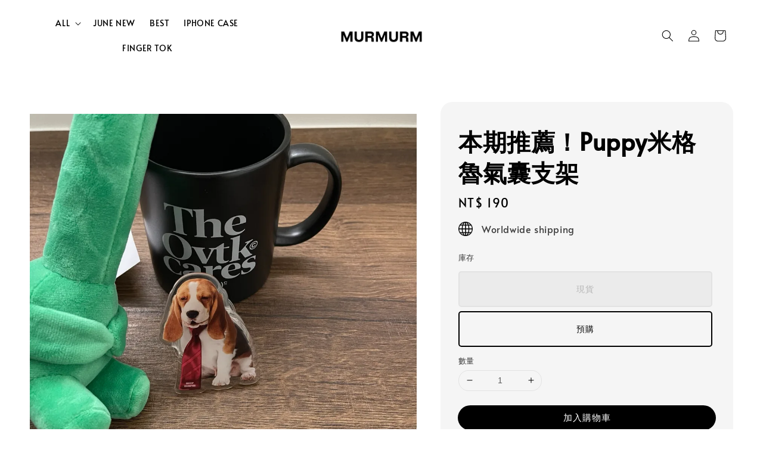

--- FILE ---
content_type: text/html; charset=UTF-8
request_url: https://www.murmurm.com/products/%E6%9C%AC%E6%9C%9F%E6%8E%A8%E8%96%A6-%E6%88%91%E7%9C%9F%E6%BB%B4%E5%BE%88%E5%8F%A3%E6%84%9B-%E7%99%BDq%E6%AF%9B%E6%B3%B0%E8%BF%AA%E7%8B%97%E5%85%A8%E5%8C%85%E8%BB%9F%E6%AE%BC-%E8%97%8D%E5%95%BE%E5%B8%BD-1-1-2-1-2-2-1-1-2-1-1-1-1-1-1-1-1-1-1-1-1-1-1-1-1-1-1-1-1-1-1-2-1
body_size: 29678
content:
<!doctype html>
<!--[if lt IE 7]><html class="no-js lt-ie9 lt-ie8 lt-ie7" lang="en"> <![endif]-->
<!--[if IE 7]><html class="no-js lt-ie9 lt-ie8" lang="en"> <![endif]-->
<!--[if IE 8]><html class="no-js lt-ie9" lang="en"> <![endif]-->
<!--[if IE 9 ]><html class="ie9 no-js"> <![endif]-->
<!--[if (gt IE 9)|!(IE)]><!--> <html class="no-js"> <!--<![endif]-->
<head>

  <!-- Basic page needs ================================================== -->
  <meta charset="utf-8">
  <meta http-equiv="X-UA-Compatible" content="IE=edge,chrome=1">

  
  <link rel="icon" href="https://cdn.store-assets.com/s/986036/f/15709378.png" />
  

  <!-- Title and description ================================================== -->
  <title>
  本期推薦！Puppy米格魯氣囊支架 &ndash; murmurm
  </title>

  

  <!-- Social meta ================================================== -->
  

  <meta property="og:type" content="product">
  <meta property="og:title" content="本期推薦！Puppy米格魯氣囊支架">
  <meta property="og:url" content="https://www.murmurm.com/products/本期推薦-我真滴很口愛-白q毛泰迪狗全包軟殼-藍啾帽-1-1-2-1-2-2-1-1-2-1-1-1-1-1-1-1-1-1-1-1-1-1-1-1-1-1-1-1-1-1-1-2-1">
  
  <meta property="og:image" content="https://cdn.store-assets.com/s/986036/i/51768954.jpeg?width=480&format=webp">
  <meta property="og:image:secure_url" content="https://cdn.store-assets.com/s/986036/i/51768954.jpeg?width=480&format=webp">
  
  <meta property="og:price:amount" content="190">
  <meta property="og:price:currency" content="TWD">


<meta property="og:description" content="murmurm">
<meta property="og:site_name" content="murmurm">



  <meta name="twitter:card" content="summary">



  <meta name="twitter:site" content="@">


  <meta name="twitter:title" content="本期推薦！Puppy米格魯氣囊支架">
  <meta name="twitter:description" content="
">
  <meta name="twitter:image" content="">
  <meta name="twitter:image:width" content="480">
  <meta name="twitter:image:height" content="480">




  <!-- Helpers ================================================== -->
  <link rel="canonical" href="https://www.murmurm.com/products/本期推薦-我真滴很口愛-白q毛泰迪狗全包軟殼-藍啾帽-1-1-2-1-2-2-1-1-2-1-1-1-1-1-1-1-1-1-1-1-1-1-1-1-1-1-1-1-1-1-1-2-1">
  <meta name="viewport" content="width=device-width,initial-scale=1,maximum-scale=1">
  <meta name="theme-color" content="#000000">
  
  <script src="//ajax.googleapis.com/ajax/libs/jquery/1.11.0/jquery.min.js" type="text/javascript" ></script>
  
  <!-- Header hook for plugins ================================================== -->
  
<!-- ScriptTags -->
<script>window.__st={'p': 'product', 'cid': ''};</script><script src='/assets/events.js'></script><script>(function(){function asyncLoad(){var urls=['/assets/traffic.js?v=1','https://apps.easystore.co/marketplace/shopee-taiwan/script.js?shop=mrumurm.easy.co'];for(var i=0;i<urls.length;i++){var s=document.createElement('script');s.type='text/javascript';s.async=true;s.src=urls[i];var x=document.getElementsByTagName('script')[0];x.parentNode.insertBefore(s, x);}}window.attachEvent ? window.attachEvent('onload', asyncLoad) : window.addEventListener('load', asyncLoad, false);})();</script>
<!-- /ScriptTags -->

  
  
  <script src="https://store-themes.easystore.co/986036/themes/310721/assets/global.js?t=1769025668" defer="defer"></script>

  
  
  <script>
  (function(i,s,o,g,r,a,m){i['GoogleAnalyticsObject']=r;i[r]=i[r]||function(){
  (i[r].q=i[r].q||[]).push(arguments)},i[r].l=1*new Date();a=s.createElement(o),
  m=s.getElementsByTagName(o)[0];a.async=1;a.src=g;m.parentNode.insertBefore(a,m)
  })(window,document,'script','https://www.google-analytics.com/analytics.js','ga');

  ga('create', '', 'auto','myTracker');
  ga('myTracker.send', 'pageview');

  </script>
  
  <script src="/assets/storefront.js?id=914286bfa5e6419c67d1" type="text/javascript" ></script>
  

  <!-- CSS ================================================== -->
  <style>
      @font-face {
        font-family: 'Alata';
        font-style: normal;
        font-weight: regular;
        src: local('Alata regular'), local('Alata-regular'), url(https://fonts.gstatic.com/s/alata/v2/PbytFmztEwbIofe6xKcRQEOX.ttf) format('truetype');
      }

      @font-face {
        font-family: 'Alata';
        font-style: normal;
        font-weight: regular;
        src: local('Alata regular'), local('Alata-regular'), url(https://fonts.gstatic.com/s/alata/v2/PbytFmztEwbIofe6xKcRQEOX.ttf) format('truetype');
      }

      :root {
        --font-body-family: 'Alata', sans-serif;
        --font-body-style: normal;
        --font-body-weight: 400;

        --font-heading-family: 'Alata', sans-serif;
        --font-heading-style: normal;
        --font-heading-weight: 700;

        --color-heading-text: 0,0,0;
        --color-base-text: 0,0,0;
        --color-base-background-1: 255,255,255;
        --color-base-background-2: 255,255,255;
        
        --color-base-solid-button-labels: 255,255,255;
        --color-base-outline-button-labels: 5,28,98;
        
        --color-base-accent-1: 0,0,0;
        --color-base-accent-2: 0,0,0;
        --payment-terms-background-color: 255,255,255;

        --gradient-base-background-1: 255,255,255;
        --gradient-base-background-2: 255,255,255;
        --gradient-base-accent-1: 0,0,0;
        --gradient-base-accent-2: 0,0,0;

        --page-width: 145rem;
      }

      *,
      *::before,
      *::after {
        box-sizing: inherit;
      }

      html {
        box-sizing: border-box;
        font-size: 62.5%;
        height: 100%;
      }

      body {
        display: grid;
        grid-template-rows: auto auto 1fr auto;
        grid-template-columns: 100%;
        min-height: 100%;
        margin: 0;
        font-size: 1.5rem;
        letter-spacing: 0.06rem;
        line-height: 1.8;
        font-family: var(--font-body-family);
        font-style: var(--font-body-style);
        font-weight: var(--font-body-weight);
        
      }

      @media screen and (min-width: 750px) {
        body {
          font-size: 1.6rem;
        }
      }
   </style>
  
  <link href="https://store-themes.easystore.co/986036/themes/310721/assets/base.css?t=1769025668" rel="stylesheet" type="text/css" media="screen" />

  
  
<!-- Snippet:global/head: 蝦皮購物 Shopee Taiwan -->
<link type="text/css" rel="stylesheet" href="https://apps.easystore.co/assets/css/marketplace/main.css?v1.7">
<!-- /Snippet -->


  <script>document.documentElement.className = document.documentElement.className.replace('no-js', 'js');</script>
</head>

<body id="---------------puppy---------------------" class="template-product" >
	
  
<!-- Snippet:global/body_start: Console Extension -->
<div id='es_console' style='display: none;'>986036</div>
<!-- /Snippet -->

	
 	<style>
  header {
    --logo-width: 160px;
  }
  .header-wrapper,
  .header-wrapper .list-menu--disclosure,
  .header-wrapper .search-modal{
    background-color: rgba(255, 255, 255, 0);
  }
  .header-wrapper .search-modal .field__input{
    background-color: rgb(var(--color-background));
  }
  .header-wrapper summary .icon-caret,
  .header-wrapper .header__menu-item a,
  .header-wrapper .list-menu__item,
  .header-wrapper .link--text{
    color: #000000;
  }
  .header__logo_secondary{
    display: none;
  }
  
  .search-modal__form{
    position: relative;
  }
  
  .dropdown {
    display: none;
    position: absolute;
    top: 100%;
    left: 0;
    width: 100%;
    padding: 5px 0;
    background-color: #fff;
    color:#000;
    z-index: 1000;
    border-bottom-left-radius: 15px;
    border-bottom-right-radius: 15px;
    border: 1px solid rgba(var(--color-foreground), 1);
    border-top: none;
    overflow-x: hidden;
    overflow-y: auto;
    max-height: 350px;
  }
  
  .dropdown-item {
    padding: 0.4rem 2rem;
    cursor: pointer;
    line-height: 1.4;
    overflow: hidden;
    text-overflow: ellipsis;
    white-space: nowrap;
  }
  
  .dropdown-item:hover{
    background-color: #f3f3f3;
  }
  
  .search__input.is-focus{
    border-radius: 15px;
    border-bottom-left-radius: 0;
    border-bottom-right-radius: 0;
    border: 1px solid rgba(var(--color-foreground), 1);
    border-bottom: none;
    box-shadow: none;
  }
  
  .clear-all {
    text-align: right;
    padding: 0 2rem 0.2rem;
    line-height: 1;
    font-size: 70%;
    margin-bottom: -2px;
  }
  
  .clear-all:hover{
    background-color: #fff;
  }
  
  .search-input-focus .easystore-section-header-hidden{
    transform: none;
  }
  .referral-notification {
    position: absolute;
    top: 100%;
    right: 0;
    background: white;
    border: 1px solid #e0e0e0;
    border-radius: 8px;
    box-shadow: 0 4px 12px rgba(0, 0, 0, 0.15);
    width: 280px;
    z-index: 1000;
    padding: 16px;
    margin-top: 8px;
    font-size: 14px;
    line-height: 1.4;
  }
  
  .referral-notification::before {
    content: '';
    position: absolute;
    top: -8px;
    right: 20px;
    width: 0;
    height: 0;
    border-left: 8px solid transparent;
    border-right: 8px solid transparent;
    border-bottom: 8px solid white;
  }
  
  .referral-notification::after {
    content: '';
    position: absolute;
    top: -9px;
    right: 20px;
    width: 0;
    height: 0;
    border-left: 8px solid transparent;
    border-right: 8px solid transparent;
    border-bottom: 8px solid #e0e0e0;
  }
  
  .referral-notification h4 {
    margin: 0 0 8px 0;
    color: #2196F3;
    font-size: 16px;
    font-weight: 600;
  }
  
  .referral-notification p {
    margin: 0 0 12px 0;
    color: #666;
  }
  
  .referral-notification .referral-code {
    background: #f5f5f5;
    padding: 8px;
    border-radius: 4px;
    font-family: monospace;
    font-size: 13px;
    text-align: center;
    margin: 8px 0;
    border: 1px solid #ddd;
  }
  
  .referral-notification .close-btn {
    position: absolute;
    top: 8px;
    right: 8px;
    background: none;
    border: none;
    font-size: 18px;
    color: #999;
    cursor: pointer;
    padding: 0;
    width: 20px;
    height: 20px;
    line-height: 1;
  }
  
  .referral-notification .close-btn:hover {
    color: #333;
  }
  
  .referral-notification .action-btn {
    background: #2196F3;
    color: white;
    border: none;
    padding: 8px 16px;
    border-radius: 4px;
    cursor: pointer;
    font-size: 12px;
    margin-right: 8px;
    margin-top: 8px;
  }
  
  .referral-notification .action-btn:hover {
    background: #1976D2;
  }
  
  .referral-notification .dismiss-btn {
    background: transparent;
    color: #666;
    border: 1px solid #ddd;
    padding: 8px 16px;
    border-radius: 4px;
    cursor: pointer;
    font-size: 12px;
    margin-top: 8px;
  }
  
  .referral-notification .dismiss-btn:hover {
    background: #f5f5f5;
  }
  .referral-modal__dialog {
    transform: translate(-50%, 0);
    transition: transform var(--duration-default) ease, visibility 0s;
    z-index: 10000;
    position: fixed;
    top: 20vh;
    left: 50%;
    width: 100%;
    max-width: 350px;
    box-shadow: 0 4px 12px rgba(0, 0, 0, 0.15);
    border-radius: 12px;
    background-color: #fff;
    color: #000;
    padding: 20px;
    text-align: center;
  }

  .modal-overlay.referral-modal-overlay {
    position: fixed;
    top: 0;
    left: 0;
    width: 100%;
    height: 100%;
    background-color: rgba(0, 0, 0, 0.7);
    z-index: 2001;
    display: block;
    opacity: 1;
    transition: opacity var(--duration-default) ease, visibility 0s;
  }
</style>


  <style>
    .template-index .header__logo_secondary + .header__heading-logo,
    .template-index .easystore-section-header-sticky .header__logo_secondary{
      display: none;
    }
    .template-index .header__logo_secondary,
    .template-index .easystore-section-header-sticky .header__logo_secondary + .header__heading-logo{
      display: block;
    }
    .template-index .header-wrapper {
      position: absolute;
      width: 100%;
    }
    .template-index .header-wrapper {
      background-color: transparent;
    }

    .template-index #easystore-section-header:not(.easystore-section-header-sticky) .header__icon .icon{
      color: #FFFFFF;
    }
    .template-index .easystore-section-header-sticky .header-wrapper{
      background-color: rgba(255, 255, 255, 0);
    }
    @media screen and (min-width: 990px) {
      .template-index div:not(.easystore-section-header-sticky) nav > .list-menu > li > a,
      .template-index div:not(.easystore-section-header-sticky) nav > .list-menu > li > details-disclosure > details > summary *{
        color: #FFFFFF;
      }
    }
  </style>


<link rel="preload" href="https://store-themes.easystore.co/986036/themes/310721/assets/section-header.css?t=1769025668" as="style" onload="this.onload=null;this.rel='stylesheet'">
<link rel="preload" href="https://store-themes.easystore.co/986036/themes/310721/assets/component-list-menu.css?t=1769025668" as="style" onload="this.onload=null;this.rel='stylesheet'">
<link rel="preload" href="https://store-themes.easystore.co/986036/themes/310721/assets/component-menu-drawer.css?t=1769025668" as="style" onload="this.onload=null;this.rel='stylesheet'">
<link rel="preload" href="https://store-themes.easystore.co/986036/themes/310721/assets/component-cart-notification.css?v1.1?t=1769025668" as="style" onload="this.onload=null;this.rel='stylesheet'">

<script src="https://store-themes.easystore.co/986036/themes/310721/assets/cart-notification.js?t=1769025668" defer="defer"></script>
<script src="https://store-themes.easystore.co/986036/themes/310721/assets/details-modal.js?t=1769025668" defer="defer"></script>

<svg xmlns="http://www.w3.org/2000/svg" class="hidden">
  <symbol id="icon-search" viewbox="0 0 18 19" fill="none">
    <path fill-rule="evenodd" clip-rule="evenodd" d="M11.03 11.68A5.784 5.784 0 112.85 3.5a5.784 5.784 0 018.18 8.18zm.26 1.12a6.78 6.78 0 11.72-.7l5.4 5.4a.5.5 0 11-.71.7l-5.41-5.4z" fill="currentColor"/>
  </symbol>

  <symbol id="icon-close" class="icon icon-close" fill="none" viewBox="0 0 18 17">
    <path d="M.865 15.978a.5.5 0 00.707.707l7.433-7.431 7.579 7.282a.501.501 0 00.846-.37.5.5 0 00-.153-.351L9.712 8.546l7.417-7.416a.5.5 0 10-.707-.708L8.991 7.853 1.413.573a.5.5 0 10-.693.72l7.563 7.268-7.418 7.417z" fill="currentColor">
  </symbol>
</svg>


<div id="easystore-section-header">
  <sticky-header class="header-wrapper header-wrapper--border-bottom">
    <header class="header header--top-center page-width header--has-menu" itemscope itemtype="http://schema.org/Organization">
      <div class="header__left-icon header__icons large-up-hide">
        <header-drawer data-breakpoint="tablet">
          <details class="menu-drawer-container menu-opening">
            <summary class="header__icon header__icon--menu header__icon--summary link link--text focus-inset" aria-label="Menu" role="button" aria-expanded="true" aria-controls="menu-drawer">
              <span>
                


    <svg class="icon icon-hamburger " data-name="Layer 1" xmlns="http://www.w3.org/2000/svg" viewBox="0 0 600 600"><path d="M32.5,65h535a25,25,0,0,0,0-50H32.5a25,25,0,0,0,0,50Z" fill="currentColor"/><path d="M567.5,275H32.5a25,25,0,0,0,0,50h535a25,25,0,0,0,0-50Z" fill="currentColor"/><path d="M567.5,535H32.5a25,25,0,0,0,0,50h535a25,25,0,0,0,0-50Z" fill="currentColor"/></svg>

  

                


    <svg class="icon icon-close " data-name="Layer 1" xmlns="http://www.w3.org/2000/svg" viewBox="0 0 600 600"><path d="M335.36,300,581.87,53.48a25,25,0,0,0-35.35-35.35L300,264.64,53.48,18.13A25,25,0,0,0,18.13,53.48L264.64,300,18.13,546.52a25,25,0,0,0,35.35,35.35L300,335.36,546.52,581.87a25,25,0,0,0,35.35-35.35Z" fill="currentColor"/></svg>

  

              </span>
            </summary>
            <div id="menu-drawer" class="menu-drawer motion-reduce" tabindex="-1">
              <div class="menu-drawer__inner-container">
                <div class="menu-drawer__navigation-container">
                  <nav class="menu-drawer__navigation">
                    <ul class="menu-drawer__menu list-menu" role="list">
                      
                      
                        
                          
                          <li>
                            <details>
                                  <summary class="menu-drawer__menu-item list-menu__item link link--text focus-inset" role="button" aria-expanded="false" aria-controls="link-Bags">
                                    <a href="/collections/all"  class="link--text list-menu__item menu-drawer__menu-item">
                                      ALL
                                    </a>
                                    


    <svg class="icon icon-arrow " data-name="Layer 1" xmlns="http://www.w3.org/2000/svg" viewBox="0 0 600 339.56"><path d="M31.06,196.67H504l-88.56,88.56a26.89,26.89,0,1,0,38,38L588,188.79a26.89,26.89,0,0,0,0-38L453.49,16.29a26.89,26.89,0,0,0-38,38L504,142.88H31.06a26.9,26.9,0,0,0,0,53.79Z" fill="currentColor"/></svg>

  

                                    


    <svg aria-hidden="true" focusable="false" role="presentation" class="icon icon-caret " viewBox="0 0 10 6">
      <path fill-rule="evenodd" clip-rule="evenodd" d="M9.354.646a.5.5 0 00-.708 0L5 4.293 1.354.646a.5.5 0 00-.708.708l4 4a.5.5 0 00.708 0l4-4a.5.5 0 000-.708z" fill="currentColor"></path>
    </svg>

  

                                  </summary>
                                  <div class="menu-drawer__submenu motion-reduce" tabindex="-1">
                                    <div class="menu-drawer__inner-submenu">
                                      <button class="menu-drawer__close-button link link--text focus-inset" aria-expanded="true">
                                        


    <svg class="icon icon-arrow " data-name="Layer 1" xmlns="http://www.w3.org/2000/svg" viewBox="0 0 600 339.56"><path d="M31.06,196.67H504l-88.56,88.56a26.89,26.89,0,1,0,38,38L588,188.79a26.89,26.89,0,0,0,0-38L453.49,16.29a26.89,26.89,0,0,0-38,38L504,142.88H31.06a26.9,26.9,0,0,0,0,53.79Z" fill="currentColor"/></svg>

  

                                        ALL
                                      </button>
                                      <ul class="menu-drawer__menu list-menu" role="list" tabindex="-1">
                                        
                                          
                                          
                                            <li>
                                              <a href="/collections/iphone-case"  class="menu-drawer__menu-item link link--text list-menu__item focus-inset">
                                                IPHONE CASE
                                              </a>
                                            </li>
                                          
                                        
                                          
                                          
                                            <li>
                                              <a href="/collections/ipad-case-1"  class="menu-drawer__menu-item link link--text list-menu__item focus-inset">
                                                IPAD CASE
                                              </a>
                                            </li>
                                          
                                        
                                          
                                          
                                            <li>
                                              <a href="/collections/airpods-case"  class="menu-drawer__menu-item link link--text list-menu__item focus-inset">
                                                AIRPODS CASE
                                              </a>
                                            </li>
                                          
                                        
                                          
                                          
                                            <li>
                                              <a href="/collections/phone-holder"  class="menu-drawer__menu-item link link--text list-menu__item focus-inset">
                                                FINGER TOK
                                              </a>
                                            </li>
                                          
                                        
                                          
                                          
                                            <li>
                                              <a href="/collections/phone-strap"  class="menu-drawer__menu-item link link--text list-menu__item focus-inset">
                                                PHONE STRAP
                                              </a>
                                            </li>
                                          
                                        
                                          
                                          
                                            <li>
                                              <a href="/collections/rope-phone-strap"  class="menu-drawer__menu-item link link--text list-menu__item focus-inset">
                                                ROPE PHONE STRAP
                                              </a>
                                            </li>
                                          
                                        
                                        
                                      </ul>
                                    </div>
                                  </div>
                            </details>
                          </li>
                        
                      
                      
                        
                          <li>
                            <a href="/collections/june-new"  class="menu-drawer__menu-item list-menu__item link link--text focus-inset">
                              JUNE NEW
                            </a>
                          </li>
                        
                      
                      
                        
                          <li>
                            <a href="/collections/best"  class="menu-drawer__menu-item list-menu__item link link--text focus-inset">
                              BEST
                            </a>
                          </li>
                        
                      
                      
                        
                          <li>
                            <a href="/collections/iphone-case"  class="menu-drawer__menu-item list-menu__item link link--text focus-inset">
                              IPHONE CASE
                            </a>
                          </li>
                        
                      
                      
                        
                          <li>
                            <a href="/collections/phone-holder"  class="menu-drawer__menu-item list-menu__item link link--text focus-inset">
                              FINGER TOK
                            </a>
                          </li>
                        
                      
                    </ul>
                  </nav>
  
                  <div class="menu-drawer__utility-links">
  
                    




  
                    
                    
                    
                      <a href="/account/login" class="menu-drawer__account link link--text focus-inset h5">
                         


    <svg xmlns="http://www.w3.org/2000/svg" aria-hidden="true" focusable="false" role="presentation" class="icon icon-account " fill="none" viewBox="0 0 18 19">
      <path fill-rule="evenodd" clip-rule="evenodd" d="M6 4.5a3 3 0 116 0 3 3 0 01-6 0zm3-4a4 4 0 100 8 4 4 0 000-8zm5.58 12.15c1.12.82 1.83 2.24 1.91 4.85H1.51c.08-2.6.79-4.03 1.9-4.85C4.66 11.75 6.5 11.5 9 11.5s4.35.26 5.58 1.15zM9 10.5c-2.5 0-4.65.24-6.17 1.35C1.27 12.98.5 14.93.5 18v.5h17V18c0-3.07-.77-5.02-2.33-6.15-1.52-1.1-3.67-1.35-6.17-1.35z" fill="currentColor"></path>
    </svg>

  
 
                        
                        SIGN IN
                      </a>
                    
                      <a href="/account/register" class="menu-drawer__account link link--text focus-inset h5">
                        
                         


    <svg xmlns="http://www.w3.org/2000/svg" aria-hidden="true" focusable="false" role="presentation" class="icon icon-plus " fill="none" viewBox="0 0 10 10">
      <path fill-rule="evenodd" clip-rule="evenodd" d="M1 4.51a.5.5 0 000 1h3.5l.01 3.5a.5.5 0 001-.01V5.5l3.5-.01a.5.5 0 00-.01-1H5.5L5.49.99a.5.5 0 00-1 .01v3.5l-3.5.01H1z" fill="currentColor"></path>
    </svg>

  
 
                        SIGN UP
                      </a>
                    
                    
                    
                  </div>
                </div>
              </div>
            </div>
          </details>
        </header-drawer>
        <details-modal class="header__search">
  <details>
    <summary class="header__icon header__icon--search header__icon--summary link link--text focus-inset modal__toggle" aria-haspopup="dialog" aria-label="搜尋">
      <span>
        <svg class="modal__toggle-open icon icon-search" aria-hidden="true" focusable="false" role="presentation">
          <use href="#icon-search">
        </svg>
        <svg class="modal__toggle-close icon icon-close" aria-hidden="true" focusable="false" role="presentation">
          <use href="#icon-close">
        </svg>
      </span>
    </summary>
    <div class="search-modal modal__content" role="dialog" aria-modal="true" aria-label="搜尋">
      <div class="modal-overlay"></div>
      <div class="search-modal__content" tabindex="-1">
          <form action="/search" method="get" role="search" class="search search-modal__form">
            <div class="field">
              <input class="search__input field__input" 
                id="Search-In-Modal"
                type="search"
                name="q"
                value=""
                placeholder="搜尋"
                autocomplete="off"
              >
              <label class="field__label" for="Search-In-Modal">搜尋</label>
              <div class="dropdown" id="searchDropdown"></div>
              <input type="hidden" name="search_history" class="hidden_search_history">
              <input type="hidden" name="options[prefix]" value="last">
              <button class="search__button field__button" aria-label="搜尋">
                <svg class="icon icon-search" aria-hidden="true" focusable="false" role="presentation">
                  <use href="#icon-search">
                </svg>
              </button> 
            </div>
          </form>
        <button type="button" class="search-modal__close-button modal__close-button link link--text focus-inset" aria-label="accessibility.close">
          <svg class="icon icon-close" aria-hidden="true" focusable="false" role="presentation">
            <use href="#icon-close">
          </svg>
        </button>
      </div>
    </div>
  </details>
</details-modal>
      </div>
  
      
        <a href="/" class="header__heading-link link link--text focus-inset" itemprop="url">
          
            <img src="https://cdn.store-assets.com/s/986036/f/15709377.png" class="header__heading-logo header__logo_secondary" alt="murmurm" loading="lazy">
          
          <img src="https://cdn.store-assets.com/s/986036/f/15709482.png" class="header__heading-logo" alt="murmurm" loading="lazy" itemprop="logo">
        </a>
      
      <nav class="header__inline-menu">
        <ul class="list-menu list-menu--inline" role="list">
          
            
              
                
                <li>
                  <details-disclosure>
                    <details>
                      <summary class="header__menu-item list-menu__item link focus-inset">
                        <a href="/collections/all"  >ALL</a>
                        


    <svg aria-hidden="true" focusable="false" role="presentation" class="icon icon-caret " viewBox="0 0 10 6">
      <path fill-rule="evenodd" clip-rule="evenodd" d="M9.354.646a.5.5 0 00-.708 0L5 4.293 1.354.646a.5.5 0 00-.708.708l4 4a.5.5 0 00.708 0l4-4a.5.5 0 000-.708z" fill="currentColor"></path>
    </svg>

  

                      </summary>
                      <ul class="header__submenu list-menu list-menu--disclosure caption-large motion-reduce" role="list" tabindex="-1">
                        
                        
                        
                          
                            
                            <li>
                              <a href="/collections/iphone-case"  class="header__menu-item list-menu__item link link--text focus-inset caption-large">
                                IPHONE CASE
                              </a>
                            </li>
                          
                        
                        
                          
                            
                            <li>
                              <a href="/collections/ipad-case-1"  class="header__menu-item list-menu__item link link--text focus-inset caption-large">
                                IPAD CASE
                              </a>
                            </li>
                          
                        
                        
                          
                            
                            <li>
                              <a href="/collections/airpods-case"  class="header__menu-item list-menu__item link link--text focus-inset caption-large">
                                AIRPODS CASE
                              </a>
                            </li>
                          
                        
                        
                          
                            
                            <li>
                              <a href="/collections/phone-holder"  class="header__menu-item list-menu__item link link--text focus-inset caption-large">
                                FINGER TOK
                              </a>
                            </li>
                          
                        
                        
                          
                            
                            <li>
                              <a href="/collections/phone-strap"  class="header__menu-item list-menu__item link link--text focus-inset caption-large">
                                PHONE STRAP
                              </a>
                            </li>
                          
                        
                        
                          
                            
                            <li>
                              <a href="/collections/rope-phone-strap"  class="header__menu-item list-menu__item link link--text focus-inset caption-large">
                                ROPE PHONE STRAP
                              </a>
                            </li>
                          
                        
                      </ul>
                    </details>
                  </details-disclosure>
                </li>
              
            
            
              
                <li>
                  <a href="/collections/june-new"  class="header__menu-item header__menu-item list-menu__item link link--text focus-inset">
                    JUNE NEW
                  </a>
                </li>
              
            
            
              
                <li>
                  <a href="/collections/best"  class="header__menu-item header__menu-item list-menu__item link link--text focus-inset">
                    BEST
                  </a>
                </li>
              
            
            
              
                <li>
                  <a href="/collections/iphone-case"  class="header__menu-item header__menu-item list-menu__item link link--text focus-inset">
                    IPHONE CASE
                  </a>
                </li>
              
            
            
              
                <li>
                  <a href="/collections/phone-holder"  class="header__menu-item header__menu-item list-menu__item link link--text focus-inset">
                    FINGER TOK
                  </a>
                </li>
              
            
            
            
              
                
                  
                
                  
                
              
            
        </ul>
      </nav>
      <div class="header__icons">
        <div class="medium-hide small-hide">
          <details-modal class="header__search">
  <details>
    <summary class="header__icon header__icon--search header__icon--summary link link--text focus-inset modal__toggle" aria-haspopup="dialog" aria-label="搜尋">
      <span>
        <svg class="modal__toggle-open icon icon-search" aria-hidden="true" focusable="false" role="presentation">
          <use href="#icon-search">
        </svg>
        <svg class="modal__toggle-close icon icon-close" aria-hidden="true" focusable="false" role="presentation">
          <use href="#icon-close">
        </svg>
      </span>
    </summary>
    <div class="search-modal modal__content" role="dialog" aria-modal="true" aria-label="搜尋">
      <div class="modal-overlay"></div>
      <div class="search-modal__content" tabindex="-1">
          <form action="/search" method="get" role="search" class="search search-modal__form">
            <div class="field">
              <input class="search__input field__input" 
                id="Search-In-Modal"
                type="search"
                name="q"
                value=""
                placeholder="搜尋"
                autocomplete="off"
              >
              <label class="field__label" for="Search-In-Modal">搜尋</label>
              <div class="dropdown" id="searchDropdown"></div>
              <input type="hidden" name="search_history" class="hidden_search_history">
              <input type="hidden" name="options[prefix]" value="last">
              <button class="search__button field__button" aria-label="搜尋">
                <svg class="icon icon-search" aria-hidden="true" focusable="false" role="presentation">
                  <use href="#icon-search">
                </svg>
              </button> 
            </div>
          </form>
        <button type="button" class="search-modal__close-button modal__close-button link link--text focus-inset" aria-label="accessibility.close">
          <svg class="icon icon-close" aria-hidden="true" focusable="false" role="presentation">
            <use href="#icon-close">
          </svg>
        </button>
      </div>
    </div>
  </details>
</details-modal>
        </div>
        
        
          
            <div class="header__icon header__icon--account link link--text focus-inset small-hide medium-hide" style="position: relative;">
              <a href="/account/login" class="header__icon link link--text focus-inset p-2">
                


    <svg xmlns="http://www.w3.org/2000/svg" aria-hidden="true" focusable="false" role="presentation" class="icon icon-account " fill="none" viewBox="0 0 18 19">
      <path fill-rule="evenodd" clip-rule="evenodd" d="M6 4.5a3 3 0 116 0 3 3 0 01-6 0zm3-4a4 4 0 100 8 4 4 0 000-8zm5.58 12.15c1.12.82 1.83 2.24 1.91 4.85H1.51c.08-2.6.79-4.03 1.9-4.85C4.66 11.75 6.5 11.5 9 11.5s4.35.26 5.58 1.15zM9 10.5c-2.5 0-4.65.24-6.17 1.35C1.27 12.98.5 14.93.5 18v.5h17V18c0-3.07-.77-5.02-2.33-6.15-1.52-1.1-3.67-1.35-6.17-1.35z" fill="currentColor"></path>
    </svg>

  

              </a>

              <!-- Referral Notification Popup for Desktop -->
              <div id="referralNotification" class="referral-notification" style="display: none;">
                <button class="close-btn" onclick="dismissReferralNotification()">&times;</button>
                <div style="text-align: center; margin-bottom: 16px;">
                  <div style="width: 100px; height: 100px; margin: 0 auto;">
                    <img src="https://resources.easystore.co/storefront/icons/channels/vector_referral_program.svg">
                  </div>
                </div>
                <p id="referralSignupMessage" style="text-align: center; font-size: 14px; color: #666; margin: 0 0 20px 0;">
                  您的好友送您   回饋金！立即註冊領取。
                </p>
                <div style="text-align: center;">
                  <button class="btn" onclick="goToSignupPage()" style="width: 100%;">
                    註冊
                  </button>
                </div>
              </div>
            </div>
          
        

        <a href="/cart" class="header__icon header__icon--cart link link--text focus-inset" id="cart-icon-bubble">
          


	<svg class="icon icon-cart-empty " aria-hidden="true" focusable="false" role="presentation" xmlns="http://www.w3.org/2000/svg" viewBox="0 0 40 40" fill="none">
      <path d="m15.75 11.8h-3.16l-.77 11.6a5 5 0 0 0 4.99 5.34h7.38a5 5 0 0 0 4.99-5.33l-.78-11.61zm0 1h-2.22l-.71 10.67a4 4 0 0 0 3.99 4.27h7.38a4 4 0 0 0 4-4.27l-.72-10.67h-2.22v.63a4.75 4.75 0 1 1 -9.5 0zm8.5 0h-7.5v.63a3.75 3.75 0 1 0 7.5 0z" fill="currentColor" fill-rule="evenodd"></path>
    </svg>    

  

          <div class="cart-count-bubble hidden">
            <span aria-hidden="true" class="js-content-cart-count">0</span>
          </div>
        </a>

        
          
          <!-- Referral Notification Modal for Mobile -->
          <details-modal class="referral-modal" id="referralMobileModal">
            <details>
              <summary class="referral-modal__toggle" aria-haspopup="dialog" aria-label="Open referral modal" style="display: none;">
              </summary>
              <div class="modal-overlay referral-modal-overlay"></div>
              <div class="referral-modal__dialog" role="dialog" aria-modal="true" aria-label="Referral notification">
                <div class="referral-modal__content">
                  <button type="button" class="modal__close-button" aria-label="Close" onclick="closeMobileReferralModal()" style="position: absolute; top: 16px; right: 16px; background: none; border: none; font-size: 24px; cursor: pointer;">
                    &times;
                  </button>
                  
                  <div style="margin-bottom: 24px;">
                    <div style="width: 120px; height: 120px; margin: 0 auto 20px;">
                      <img src="https://resources.easystore.co/storefront/icons/channels/vector_referral_program.svg" style="width: 100%; height: 100%;">
                    </div>
                  </div>
                  
                  <p id="referralSignupMessageMobile" style="font-size: 16px; color: #333; margin: 0 0 30px 0; line-height: 1.5;">
                    您的好友送您   回饋金！立即註冊領取。
                  </p>
                  
                  <button type="button" class="btn" onclick="goToSignupPageFromMobile()" style="width: 100%;">
                    註冊
                  </button>
                </div>
              </div>
            </details>
          </details-modal>
          
        
      </div>
    </header>
  </sticky-header>
  
<cart-notification>
  <div class="cart-notification-wrapper page-width color-background-1">
    <div id="cart-notification" class="cart-notification focus-inset" aria-modal="true" aria-label="已加入購物車" role="dialog" tabindex="-1">
      <div class="cart-notification__header">
        <h2 class="cart-notification__heading caption-large">


    <svg class="icon icon-checkmark color-foreground-text " aria-hidden="true" focusable="false" xmlns="http://www.w3.org/2000/svg" viewBox="0 0 12 9" fill="none">
      <path fill-rule="evenodd" clip-rule="evenodd" d="M11.35.643a.5.5 0 01.006.707l-6.77 6.886a.5.5 0 01-.719-.006L.638 4.845a.5.5 0 11.724-.69l2.872 3.011 6.41-6.517a.5.5 0 01.707-.006h-.001z" fill="currentColor"></path>
    </svg>

  
 已加入購物車</h2>
        <button type="button" class="cart-notification__close modal__close-button link link--text focus-inset" aria-label="accessibility.close">
          


    <svg class="icon icon-close " data-name="Layer 1" xmlns="http://www.w3.org/2000/svg" viewBox="0 0 600 600"><path d="M335.36,300,581.87,53.48a25,25,0,0,0-35.35-35.35L300,264.64,53.48,18.13A25,25,0,0,0,18.13,53.48L264.64,300,18.13,546.52a25,25,0,0,0,35.35,35.35L300,335.36,546.52,581.87a25,25,0,0,0,35.35-35.35Z" fill="currentColor"/></svg>

  

        </button>
      </div>
      <div id="cart-notification-product" class="cart-notification-product"></div>
      <div class="cart-notification__links">
        <a href="/cart" id="cart-notification-button" class="button button--secondary button--full-width">查看購物車 (<span class="js-content-cart-count">0</span>)</a>
        <form action="/cart" method="post" id="cart-notification-form">
          <input type="hidden" name="_token" value="ub1JQs8QkXZu0GINLHnzGvuNnTpIetgpuM0CNyAI">
          <input type="hidden" name="current_currency" value="">
          <button class="button button--primary button--full-width" name="checkout" value="true">結帳</button>
        </form>
        <a href="/collections/all" class="link button-label">繼續購物</a>
      </div>
    </div>
  </div>
</cart-notification>
<style>
  .cart-notification {
     display: none;
  }
</style>
<script>
document.getElementById('cart-notification-form').addEventListener('submit',(event)=>{
  if(event.submitter) event.submitter.classList.add('loading');
})

</script>

</div>


<script>

  class StickyHeader extends HTMLElement {
    constructor() {
      super();
    }

    connectedCallback() {
      this.header = document.getElementById('easystore-section-header');
      this.headerBounds = {};
      this.currentScrollTop = 0;
      this.preventReveal = false;

      this.onScrollHandler = this.onScroll.bind(this);
      this.hideHeaderOnScrollUp = () => this.preventReveal = true;

      this.addEventListener('preventHeaderReveal', this.hideHeaderOnScrollUp);
      window.addEventListener('scroll', this.onScrollHandler, false);

      this.createObserver();
    }

    disconnectedCallback() {
      this.removeEventListener('preventHeaderReveal', this.hideHeaderOnScrollUp);
      window.removeEventListener('scroll', this.onScrollHandler);
    }

    createObserver() {
      let observer = new IntersectionObserver((entries, observer) => {
        this.headerBounds = entries[0].intersectionRect;
        observer.disconnect();
      });

      observer.observe(this.header);
    }

    onScroll() {
      const scrollTop = window.pageYOffset || document.documentElement.scrollTop;

      if (scrollTop > this.currentScrollTop && scrollTop > this.headerBounds.bottom) {
        requestAnimationFrame(this.sticky.bind(this));
      } else if (scrollTop < this.currentScrollTop && scrollTop > this.headerBounds.bottom) {
        if (!this.preventReveal) {
          requestAnimationFrame(this.reveal.bind(this));
        } else {
          window.clearTimeout(this.isScrolling);

          this.isScrolling = setTimeout(() => {
            this.preventReveal = false;
          }, 66);

          requestAnimationFrame(this.sticky.bind(this));
        }
      } else if (scrollTop <= this.headerBounds.top) {
        requestAnimationFrame(this.reset.bind(this));
      }


      this.currentScrollTop = scrollTop;
    }

    sticky() {
      this.header.classList.add('easystore-section-header-sticky');
      this.closeMenuDisclosure();
      this.closeSearchModal();
    }

    reveal() {
      this.header.classList.add('easystore-section-header-sticky');
    }

    reset() {
      this.header.classList.remove('easystore-section-header-sticky', 'animate');
    }

    closeMenuDisclosure() {
      this.disclosures = this.disclosures || this.header.querySelectorAll('details-disclosure');
      this.disclosures.forEach(disclosure => disclosure.close());
    }

    closeSearchModal() {
      this.searchModal = this.searchModal || this.header.querySelector('details-modal');
      this.searchModal.close(false);
    }
  }

  customElements.define('sticky-header', StickyHeader);

  
  class DetailsDisclosure extends HTMLElement{
    constructor() {
      super();
      this.mainDetailsToggle = this.querySelector('details');
      // this.mainDetailsToggle.addEventListener('focusout', this.onFocusOut.bind(this));
      this.mainDetailsToggle.addEventListener('mouseover', this.open.bind(this));
      this.mainDetailsToggle.addEventListener('mouseleave', this.close.bind(this));
    }

    onFocusOut() {
      setTimeout(() => {
        if (!this.contains(document.activeElement)) this.close();
      })
    }

    open() {
      this.mainDetailsToggle.setAttribute('open',1)
    }

    close() {
      this.mainDetailsToggle.removeAttribute('open')
    }
  }

  customElements.define('details-disclosure', DetailsDisclosure);

  function clearAll() {
    localStorage.removeItem('searchHistory'); 
    
    var customer = "";
    if(customer) {
      // Your logic to clear all data or call an endpoint
      fetch('/account/search_histories', {
          method: 'DELETE',
          headers: {
            "Content-Type": "application/json",
            "X-Requested-With": "XMLHttpRequest"
          },
          body: JSON.stringify({
            _token: "ub1JQs8QkXZu0GINLHnzGvuNnTpIetgpuM0CNyAI"
          }),
      })
      .then(response => response.json())
    }
  }
  // End - delete search history from local storage
  
  // search history dropdown  
  var searchInputs = document.querySelectorAll('.search__input');
  
  if(searchInputs.length > 0) {
    
    searchInputs.forEach((searchInput)=> {
    
      searchInput.addEventListener('focus', function() {
        var searchDropdown = searchInput.closest('form').querySelector('#searchDropdown');
        searchDropdown.innerHTML = ''; // Clear existing items
  
        // retrieve data from local storage
        var searchHistoryData = JSON.parse(localStorage.getItem('searchHistory')) || [];
  
        // Convert JSON to string
        var search_history_json = JSON.stringify(searchHistoryData);
  
        // Set the value of the hidden input
        searchInput.closest('form').querySelector(".hidden_search_history").value = search_history_json;
  
        // create dropdown items
        var clearAllItem = document.createElement('div');
        clearAllItem.className = 'dropdown-item clear-all';
        clearAllItem.textContent = 'Clear';
        clearAllItem.addEventListener('click', function() {
          clearAll();
          searchDropdown.style.display = 'none';
          searchInput.classList.remove('is-focus');
        });
        searchDropdown.appendChild(clearAllItem);
  
        // create dropdown items
        searchHistoryData.forEach(function(item) {
          var dropdownItem = document.createElement('div');
          dropdownItem.className = 'dropdown-item';
          dropdownItem.textContent = item.term;
          dropdownItem.addEventListener('click', function() {
            searchInput.value = item.term;
            searchInput.closest('form').submit();
            searchDropdown.style.display = 'none';
          });
          searchDropdown.appendChild(dropdownItem);
        });
  
        if(searchHistoryData.length > 0){
          // display the dropdown
          searchInput.classList.add('is-focus');
          document.body.classList.add('search-input-focus');
          searchDropdown.style.display = 'block';
        }
      });
  
      searchInput.addEventListener("focusout", (event) => {
        var searchDropdown = searchInput.closest('form').querySelector('#searchDropdown');
        searchInput.classList.remove('is-focus');
        searchDropdown.classList.add('transparent');
        setTimeout(()=>{
          searchDropdown.style.display = 'none';
          searchDropdown.classList.remove('transparent');
          document.body.classList.remove('search-input-focus');
        }, 400);
      });
    })
  }
  // End - search history dropdown

  // referral notification popup
  const referralMessageTemplate = '您的好友送您 __CURRENCY_CODE__ __CREDIT_AMOUNT__ 回饋金！立即註冊領取。';
  const shopCurrency = 'NT$';

  function getCookie(name) {
    const value = `; ${document.cookie}`;
    const parts = value.split(`; ${name}=`);
    if (parts.length === 2) return parts.pop().split(';').shift();
    return null;
  }

  function removeCookie(name) {
    document.cookie = `${name}=; expires=Thu, 01 Jan 1970 00:00:00 UTC; path=/;`;
  }

  function showReferralNotification() {
    const referralCode = getCookie('customer_referral_code');
    
    
    const customerReferralCode = null;
    
    
    const activeReferralCode = referralCode || customerReferralCode;
    const referralData = JSON.parse(localStorage.getItem('referral_notification_data')) || {};
    
    if (referralData.timestamp && referralData.expirationDays) {
      const expirationTime = referralData.timestamp + (referralData.expirationDays * 24 * 60 * 60 * 1000);
      if (Date.now() > expirationTime) {
        localStorage.removeItem('referral_notification_data');
        return;
      }
    }
    
    if (referralData.dismissed) return;
    
    if (activeReferralCode) {
      if (referralData.creditAmount) {
        displayReferralNotification(referralData.creditAmount);
      } else {
        fetchReferralCampaignData(activeReferralCode);
      }
    }
  }
    
  function fetchReferralCampaignData(referralCode) {
    fetch(`/customer/referral_program/campaigns/${referralCode}`)
      .then(response => {
        if (!response.ok) {
          throw new Error('Network response was not ok');
        }
        return response.json();
      })
      .then(data => {
        let refereeCreditAmount = null;
        if (data.data.campaign && data.data.campaign.referral_rules) {
          const refereeRule = data.data.campaign.referral_rules.find(rule => 
            rule.target_type === 'referee' && 
            rule.event_name === 'customer/create' && 
            rule.entitlement && 
            rule.entitlement.type === 'credit'
          );
          
          if (refereeRule) {
            refereeCreditAmount = refereeRule.entitlement.amount;
          }
        }
        
        const referralData = JSON.parse(localStorage.getItem('referral_notification_data')) || {};
        referralData.creditAmount = refereeCreditAmount;
        referralData.dismissed = referralData.dismissed || false;
        referralData.timestamp = Date.now();
        referralData.expirationDays = 3;
        localStorage.setItem('referral_notification_data', JSON.stringify(referralData));
        
        displayReferralNotification(refereeCreditAmount);
      })
      .catch(error => {
        removeCookie('customer_referral_code');
      });
  }
    
  function displayReferralNotification(creditAmount = null) {
    const isMobile = innerWidth <= 749;
    
    if (isMobile) {
      const mobileModal = document.querySelector('#referralMobileModal details');
      const mobileMessageElement = document.getElementById('referralSignupMessageMobile');
      
      if (mobileModal && mobileMessageElement) {
        if (creditAmount) {
          const finalMessage = referralMessageTemplate
            .replace('__CREDIT_AMOUNT__', creditAmount)
            .replace('__CURRENCY_CODE__', shopCurrency);
          
          mobileMessageElement.textContent = finalMessage;
        }
        
        mobileModal.setAttribute('open', '');
      }
    } else {
      const notification = document.getElementById('referralNotification');
      
      if (notification) {
        if (creditAmount) {
          const messageElement = document.getElementById('referralSignupMessage');
          if (messageElement) {
            const finalMessage = referralMessageTemplate
              .replace('__CREDIT_AMOUNT__', creditAmount)
              .replace('__CURRENCY_CODE__', shopCurrency);
            
            messageElement.textContent = finalMessage;
          }
        }
        
        notification.style.display = 'block';
      }
    }
  }

  showReferralNotification();

  addEventListener('beforeunload', function() {
    const referralData = JSON.parse(localStorage.getItem('referral_notification_data')) || {};
    
    if (referralData.creditAmount !== undefined) {
      referralData.creditAmount = null;
      localStorage.setItem('referral_notification_data', JSON.stringify(referralData));
    }
  });

  function closeReferralNotification() {
    const notification = document.getElementById('referralNotification');
    if (notification) {
      notification.style.display = 'none';
    }
  }

  function dismissReferralNotification() {
    const referralData = JSON.parse(localStorage.getItem('referral_notification_data')) || {};
    
    referralData.dismissed = true;
    referralData.timestamp = referralData.timestamp || Date.now();
    referralData.expirationDays = referralData.expirationDays || 3;
    
    localStorage.setItem('referral_notification_data', JSON.stringify(referralData));
    
    closeReferralNotification();
  }

  function goToSignupPage() {
    location.href = '/account/register';
    dismissReferralNotification();
  }

  function closeMobileReferralModal() {
    const mobileModal = document.querySelector('#referralMobileModal details');
    if (mobileModal) {
      mobileModal.removeAttribute('open');
    }
    
    const referralData = JSON.parse(localStorage.getItem('referral_notification_data')) || {};
    referralData.dismissed = true;
    referralData.timestamp = referralData.timestamp || Date.now();
    referralData.expirationDays = referralData.expirationDays || 3;
    localStorage.setItem('referral_notification_data', JSON.stringify(referralData));
  }

  function goToSignupPageFromMobile() {
    location.href = '/account/register';
    closeMobileReferralModal();
  }
  // End - referral notification popup
</script>


  <main id="MainContent" class="content-for-layout focus-none" role="main" tabindex="-1">
    
    
<!-- <link href="https://store-themes.easystore.co/986036/themes/310721/assets/component-rte.css?t=1769025668" rel="stylesheet" type="text/css" media="screen" /> -->
<link rel="preload" href="https://store-themes.easystore.co/986036/themes/310721/assets/section-main-product.css?t=1769025668" as="style" onload="this.onload=null;this.rel='stylesheet'">
<link rel="preload" href="https://store-themes.easystore.co/986036/themes/310721/assets/component-price.css?t=1769025668" as="style" onload="this.onload=null;this.rel='stylesheet'">

<style>
  .product-wrapper_color{
    background-color: rgba(245, 245, 245, 1);
    padding: 30px;
    border-radius: 20px;
  }
  .product__info-wrapper .product-card-wrapper{
    background-color: rgba(245, 245, 245, 1);
  }
</style>

<link rel="preload" href="https://store-themes.easystore.co/986036/themes/310721/assets/component-slider.css?t=1769025668" as="style" onload="this.onload=null;this.rel='stylesheet'">
<script src="https://store-themes.easystore.co/986036/themes/310721/assets/product-form.js?t=1769025668" defer="defer"></script>

<section class="product-section page-width spaced-section">


  
  <div class="product grid grid--1-col grid--2-col-tablet">
    
    
      <div class="grid__item product__media-wrapper">
        <div class="image-modal-wrapper">
          <slider-component class="slider-mobile-gutter slider-component">
            <ul id="main-image-wrapper-main-product" class="product__media-list grid grid--peek list-unstyled slider slider--mobile" role="list">
              
                <li id="image-item-51768954" class="main-image product__media-item grid__item slider__slide d-flex flex-align-center" data-image-id="51768954">
                  
                    <img src="https://cdn.store-assets.com/s/986036/i/51768954.jpeg?width=1024&format=webp" alt="IMG_6471" width="100%" loading="lazy" class="js-image-modal-toggle">
                  
                </li>
              
            </ul>
            <div class="slider-buttons no-js-hidden ">
              <button type="button" class="slider-button slider-button--prev" name="previous">


    <svg aria-hidden="true" focusable="false" role="presentation" class="icon icon-caret " viewBox="0 0 10 6">
      <path fill-rule="evenodd" clip-rule="evenodd" d="M9.354.646a.5.5 0 00-.708 0L5 4.293 1.354.646a.5.5 0 00-.708.708l4 4a.5.5 0 00.708 0l4-4a.5.5 0 000-.708z" fill="currentColor"></path>
    </svg>

  
</button>
              <div class="slider-counter caption">
                <span class="slider-counter--current">1</span>
                <span aria-hidden="true"> / </span>
                <span class="slider-counter--total"></span>
              </div>
              <button type="button" class="slider-button slider-button--next" name="next">


    <svg aria-hidden="true" focusable="false" role="presentation" class="icon icon-caret " viewBox="0 0 10 6">
      <path fill-rule="evenodd" clip-rule="evenodd" d="M9.354.646a.5.5 0 00-.708 0L5 4.293 1.354.646a.5.5 0 00-.708.708l4 4a.5.5 0 00.708 0l4-4a.5.5 0 000-.708z" fill="currentColor"></path>
    </svg>

  
</button>
            </div>
          </slider-component>
          <span class="js-image-modal-close product-media-modal__toggle hidden">


    <svg class="icon icon-close " data-name="Layer 1" xmlns="http://www.w3.org/2000/svg" viewBox="0 0 600 600"><path d="M335.36,300,581.87,53.48a25,25,0,0,0-35.35-35.35L300,264.64,53.48,18.13A25,25,0,0,0,18.13,53.48L264.64,300,18.13,546.52a25,25,0,0,0,35.35,35.35L300,335.36,546.52,581.87a25,25,0,0,0,35.35-35.35Z" fill="currentColor"/></svg>

  
</span>
          
        </div>
      </div>
    


    <div class="grid__item product__info-wrapper">
      <div id="ProductInfo-main-product" class="product__info-container product__info-container--sticky">
        <div class="product-wrapper_color">
          

          <h1 class="product__title">
            本期推薦！Puppy米格魯氣囊支架
          </h1>

          <!-- price -->
          <div id="price-main-product">
            

<div class="price
   price--large
  
  "
  >

  <dl>
    <div class="price__regular">
      <dt>
        <span class="visually-hidden visually-hidden--inline">Regular price</span>
      </dt>
      <dd >
        <span class="price-item price-item--regular">
          
            
  
    <span class=money data-ori-price='190.00'>NT$ 190.00 </span>
  

          
        </span>
      </dd>
    </div>
    <div class="price__sale">
      <dt>
        <span class="visually-hidden visually-hidden--inline">Sale price</span>
      </dt>
      <dd >
        <span id="ProductPrice" class="price-item price-item--sale">
          
            
  
    <span class=money data-ori-price='190.00'>NT$ 190.00 </span>
  

          
        </span>
      </dd>
      
      <dt class="price__compare">
        <span class="visually-hidden visually-hidden--inline">Regular price</span>
      </dt>
      <dd class="price__compare">
        <s class="price-item price-item--regular">
          
            <span class=money data-ori-price='0.00'>NT$ 0.00 </span> 
          
          
        </s>
      </dd>
      
    </div>
  </dl>
  
    <span class="badge price__badge-sale color-accent-2" aria-hidden="true">
      <span style="font-size:14px;">優惠</span>
    </span>

    <span class="badge price__badge-sold-out" aria-hidden="true">
      <span style='font-size:14px;'>售完</span>
    </span>
  
</div>

          </div>

          <div class="product_upsell-info">
            
              
              
              <div class="product_upsell-box">
                
                  <div class="product_upsell-icon">
                    <img src="https://cdn.store-assets.com/s/943101/f/8656454.png" alt="Worldwide shipping | murmurm">
                  </div>
                
                
                  <div class="product_upsell-text">
                    Worldwide shipping
                  </div>
                
              </div>
            
          </div>

          <product-form class="product-form">
            <form action="/cart/add" method="post" enctype="multipart/form-data" data-addtocart='{"id":8921880,"name":"本期推薦！Puppy米格魯氣囊支架","sku":"","price":190.0,"quantity":1,"variant":"現貨","category":"ALL\u0026quot;FINGER TOK\u0026quot;現貨專區72小時內寄出!!","brands":""}' id="AddToCartForm-main-product">

              
<!-- Snippet:product/field_top: 蝦皮購物 Shopee Taiwan -->
  <div id='rating_app252c9f9349aabc05'>
  </div>
<!-- /Snippet -->
<style>
.sf_promo-promo-label, #sf_promo-view-more-tag, .sf_promo-label-unclickable:hover {
    color: #4089e4
}
</style>
<div class="sf_promo-tag-wrapper">
    <div id="sf_promo-tag-label"></div>
    <div class="sf_promo-tag-container">
        <div id="sf_promo-tag"></div>
        <a id="sf_promo-view-more-tag" class="sf_promo-promo-label hide" onclick="getPromotionList(true)">瀏覽更多</a>
    </div>
</div>

              
              <div class="variants-selector-wrapper">
                <select name="id" id="productSelect-main-product" class="hide">
                  
                    
                      <option disabled="disabled">
                        現貨 - <span style='font-size:14px;'>售完</span>
                      </option>
                    
                  
                    

                      <option  selected="selected"  data-sku="" value="40655686">預購 - <span class=money data-ori-price='19,000.00'>NT$ 19,000.00 </span></option>

                    
                  
                </select>
              </div>

              

              <!-- quantity_selector -->
              <div class="product-form__input product-form__quantity">
                <label class="form__label" for="Quantity">
                  數量
                </label>

                <quantity-input class="quantity">
                  <button class="quantity__button no-js-hidden" name="minus" type="button">
                    


    <svg xmlns="http://www.w3.org/2000/svg" aria-hidden="true" focusable="false" role="presentation" class="icon icon-minus " fill="none" viewBox="0 0 10 2">
      <path fill-rule="evenodd" clip-rule="evenodd" d="M.5 1C.5.7.7.5 1 .5h8a.5.5 0 110 1H1A.5.5 0 01.5 1z" fill="currentColor"></path>
    </svg>

  

                  </button>
                  <input class="quantity__input"
                      type="number"
                      name="quantity"
                      id="Quantity"
                      min="1"
                      value="1"
                    >
                  <button class="quantity__button no-js-hidden" name="plus" type="button">
                    


    <svg xmlns="http://www.w3.org/2000/svg" aria-hidden="true" focusable="false" role="presentation" class="icon icon-plus " fill="none" viewBox="0 0 10 10">
      <path fill-rule="evenodd" clip-rule="evenodd" d="M1 4.51a.5.5 0 000 1h3.5l.01 3.5a.5.5 0 001-.01V5.5l3.5-.01a.5.5 0 00-.01-1H5.5L5.49.99a.5.5 0 00-1 .01v3.5l-3.5.01H1z" fill="currentColor"></path>
    </svg>

  

                  </button>
                </quantity-input>
              </div>


              <div class="product-form__buttons">

                

                <button
                  type="submit"
                  name="add"
                  id="AddToCart"
                  class="product-form__submit button button--full-width button--primary btn--radius"
                
                >
                    
                      加入購物車
                    
                </button>

                

              </div>
              
              <div class="form__message hidden" tabindex="-1" autofocus>
                <span class="visually-hidden">accessibility.error </span>
                


    <svg aria-hidden="true" focusable="false" role="presentation" class="icon icon-error " viewBox="0 0 13 13">
      <circle cx="6.5" cy="6.50049" r="5.5" stroke="white" stroke-width="2"/>
      <circle cx="6.5" cy="6.5" r="5.5" fill="#EB001B" stroke="#EB001B" stroke-width="0.7"/>
      <path d="M5.87413 3.52832L5.97439 7.57216H7.02713L7.12739 3.52832H5.87413ZM6.50076 9.66091C6.88091 9.66091 7.18169 9.37267 7.18169 9.00504C7.18169 8.63742 6.88091 8.34917 6.50076 8.34917C6.12061 8.34917 5.81982 8.63742 5.81982 9.00504C5.81982 9.37267 6.12061 9.66091 6.50076 9.66091Z" fill="white"/>
      <path d="M5.87413 3.17832H5.51535L5.52424 3.537L5.6245 7.58083L5.63296 7.92216H5.97439H7.02713H7.36856L7.37702 7.58083L7.47728 3.537L7.48617 3.17832H7.12739H5.87413ZM6.50076 10.0109C7.06121 10.0109 7.5317 9.57872 7.5317 9.00504C7.5317 8.43137 7.06121 7.99918 6.50076 7.99918C5.94031 7.99918 5.46982 8.43137 5.46982 9.00504C5.46982 9.57872 5.94031 10.0109 6.50076 10.0109Z" fill="white" stroke="#EB001B" stroke-width="0.7"/>
    </svg>

  

                <div class="js-error-content"></div>
              </div>

            </form>
          </product-form>


          <div>
            
  
  


<share-button class="share-button">
  <button class="share-button__button hidden">
    
      


    <svg xmlns="http://www.w3.org/2000/svg" class="icon icon-share " width="18" height="18" viewBox="0 0 24 24" stroke-width="1" stroke="currentColor" fill="none" stroke-linecap="round" stroke-linejoin="round">
      <path stroke="none" d="M0 0h24v24H0z" fill="none"/>
      <circle cx="6" cy="12" r="3" />
      <circle cx="18" cy="6" r="3" />
      <circle cx="18" cy="18" r="3" />
      <line x1="8.7" y1="10.7" x2="15.3" y2="7.3" />
      <line x1="8.7" y1="13.3" x2="15.3" y2="16.7" />
    </svg>

  

      分享
    
  </button>
  <details>
    <summary class="share-button__button">
      
        


    <svg xmlns="http://www.w3.org/2000/svg" class="icon icon-share " width="18" height="18" viewBox="0 0 24 24" stroke-width="1" stroke="currentColor" fill="none" stroke-linecap="round" stroke-linejoin="round">
      <path stroke="none" d="M0 0h24v24H0z" fill="none"/>
      <circle cx="6" cy="12" r="3" />
      <circle cx="18" cy="6" r="3" />
      <circle cx="18" cy="18" r="3" />
      <line x1="8.7" y1="10.7" x2="15.3" y2="7.3" />
      <line x1="8.7" y1="13.3" x2="15.3" y2="16.7" />
    </svg>

  

        分享
      
    </summary>
    <div id="Product-share-id" class="share-button__fallback motion-reduce ">

      <div class="social-sharing-icons" data-permalink="https://www.murmurm.com/products/本期推薦-我真滴很口愛-白q毛泰迪狗全包軟殼-藍啾帽-1-1-2-1-2-2-1-1-2-1-1-1-1-1-1-1-1-1-1-1-1-1-1-1-1-1-1-1-1-1-1-2-1">
        <div class="sharing-icons-label"><small>分享到</small></div>

        <a target="_blank" href="//www.facebook.com/sharer.php?u=https://www.murmurm.com/products/本期推薦-我真滴很口愛-白q毛泰迪狗全包軟殼-藍啾帽-1-1-2-1-2-2-1-1-2-1-1-1-1-1-1-1-1-1-1-1-1-1-1-1-1-1-1-1-1-1-1-2-1" class="share-icon-button">
          


    <svg aria-hidden="true" focusable="false" role="presentation" class="icon icon-facebook "
    viewBox="0 0 18 18">
      <path fill="currentColor"
        d="M16.42.61c.27 0 .5.1.69.28.19.2.28.42.28.7v15.44c0 .27-.1.5-.28.69a.94.94 0 01-.7.28h-4.39v-6.7h2.25l.31-2.65h-2.56v-1.7c0-.4.1-.72.28-.93.18-.2.5-.32 1-.32h1.37V3.35c-.6-.06-1.27-.1-2.01-.1-1.01 0-1.83.3-2.45.9-.62.6-.93 1.44-.93 2.53v1.97H7.04v2.65h2.24V18H.98c-.28 0-.5-.1-.7-.28a.94.94 0 01-.28-.7V1.59c0-.27.1-.5.28-.69a.94.94 0 01.7-.28h15.44z">
      </path>
    </svg>

  

        </a>

        <a target="_blank" href="//twitter.com/share?text=本期推薦！Puppy米格魯氣囊支架&amp;url=https://www.murmurm.com/products/本期推薦-我真滴很口愛-白q毛泰迪狗全包軟殼-藍啾帽-1-1-2-1-2-2-1-1-2-1-1-1-1-1-1-1-1-1-1-1-1-1-1-1-1-1-1-1-1-1-1-2-1" class="share-icon-button">
          


    <svg class="icon icon-twitter " viewBox="0 0 22 22" stroke-width="2" stroke="currentColor" fill="none" stroke-linecap="round" stroke-linejoin="round">
      <path stroke="none" d="M0 0h24v24H0z" fill="none"/>
      <path d="M3 3l11.733 16h4.267l-11.733 -16z" />
      <path d="M3 19l6.768 -6.768m2.46 -2.46l6.772 -6.772" />
    </svg>

  

        </a>

        

          <a target="_blank" href="//pinterest.com/pin/create/button/?url=https://www.murmurm.com/products/本期推薦-我真滴很口愛-白q毛泰迪狗全包軟殼-藍啾帽-1-1-2-1-2-2-1-1-2-1-1-1-1-1-1-1-1-1-1-1-1-1-1-1-1-1-1-1-1-1-1-2-1&amp;media=&amp;description=本期推薦！Puppy米格魯氣囊支架" class="share-icon-button">
            


  <svg class="icon icon-pinterest " xmlns="http://www.w3.org/2000/svg" viewBox="0 0 1024 1024"><g id="Layer_1" data-name="Layer 1"><circle cx="512" cy="512" r="450" fill="transparent"/><path d="M536,962H488.77a23.77,23.77,0,0,0-3.39-.71,432.14,432.14,0,0,1-73.45-10.48c-9-2.07-18-4.52-26.93-6.8a7.6,7.6,0,0,1,.35-1.33c.6-1,1.23-2,1.85-3,18.19-29.57,34.11-60.23,43.17-93.95,7.74-28.83,14.9-57.82,22.3-86.74,2.91-11.38,5.76-22.77,8.77-34.64,2.49,3.55,4.48,6.77,6.83,9.69,15.78,19.58,36.68,31.35,60.16,39,25.41,8.3,51.34,8.07,77.41,4.11C653.11,770,693.24,748.7,726.79,715c32.57-32.73,54.13-72.14,68.33-115.76,12-37,17.81-75.08,19.08-114,1-30.16-1.94-59.73-11.72-88.36C777.38,323.39,728.1,271.81,658,239.82c-45.31-20.67-93.27-28.06-142.89-26.25a391.16,391.16,0,0,0-79.34,10.59c-54.59,13.42-103.37,38.08-143.29,78-61.1,61-91.39,134.14-83.34,221.41,2.3,25,8.13,49.08,18.84,71.86,15.12,32.14,37.78,56.78,71,70.8,11.87,5,20.67.54,23.82-12,2.91-11.56,5.5-23.21,8.88-34.63,2.72-9.19,1.2-16.84-5.15-24-22.84-25.84-31.36-56.83-30.88-90.48A238.71,238.71,0,0,1,300,462.16c10.93-55.27,39.09-99.84,85.3-132.46,33.39-23.56,71-35.54,111.53-38.54,30.47-2.26,60.5,0,89.89,8.75,27.38,8.16,51.78,21.59,71.77,42.17,31.12,32,44.38,71.35,45.61,115.25a383.11,383.11,0,0,1-3.59,61.18c-4.24,32-12.09,63-25.45,92.47-11.37,25.09-26,48-47.45,65.79-23.66,19.61-50.51,28.9-81.43,23.69-34-5.75-57.66-34-57.56-68.44,0-13.46,4.16-26.09,7.8-38.78,8.67-30.19,18-60.2,26.45-90.46,5.26-18.82,9.13-38,6.91-57.8-1.58-14.1-5.77-27.31-15.4-38-16.55-18.4-37.68-22.29-60.75-17-23.26,5.3-39.56,20.36-51.58,40.26-15,24.89-20.26,52.22-19.2,81a179.06,179.06,0,0,0,13.3,62.7,9.39,9.39,0,0,1,.07,5.31c-17.12,72.65-33.92,145.37-51.64,217.87-9.08,37.15-14.72,74.52-13.67,112.8.13,4.55,0,9.11,0,14.05-1.62-.67-3.06-1.22-4.46-1.86A452,452,0,0,1,103.27,700.4,441.83,441.83,0,0,1,63.54,547.58c-.41-5.44-1-10.86-1.54-16.29V492.71c.51-5.3,1.13-10.58,1.52-15.89A436.78,436.78,0,0,1,84,373,451.34,451.34,0,0,1,368.54,85.49a439.38,439.38,0,0,1,108.28-22c5.31-.39,10.59-1,15.89-1.52h38.58c1.64.28,3.26.65,4.9.81,14.34,1.42,28.77,2.2,43,4.3a439.69,439.69,0,0,1,140.52,45.62c57.3,29.93,106.14,70.19,146,121.07Q949,340.12,960.52,474.86c.4,4.64,1,9.27,1.48,13.91v46.46a22.06,22.06,0,0,0-.7,3.36,426.12,426.12,0,0,1-10.51,74.23C930,702,886.41,778.26,819.48,840.65c-75.94,70.81-166,110.69-269.55,119.84C545.29,960.91,540.65,961.49,536,962Z" fill="currentColor"/></g></svg>

  

          </a>

        
        
        <a target="_blank" href="//social-plugins.line.me/lineit/share?url=https://www.murmurm.com/products/本期推薦-我真滴很口愛-白q毛泰迪狗全包軟殼-藍啾帽-1-1-2-1-2-2-1-1-2-1-1-1-1-1-1-1-1-1-1-1-1-1-1-1-1-1-1-1-1-1-1-2-1" class="share-icon-button">
          


    <svg class="icon icon-line " xmlns="http://www.w3.org/2000/svg" viewBox="0 0 1024 1024">
      <g id="Layer_1" data-name="Layer 1"><circle cx="512" cy="512" r="450" fill="currentColor"/>
        <g id="TYPE_A" data-name="TYPE A">
          <path d="M811.32,485c0-133.94-134.27-242.9-299.32-242.9S212.68,351,212.68,485c0,120.07,106.48,220.63,250.32,239.65,9.75,2.1,23,6.42,26.37,14.76,3,7.56,2,19.42,1,27.06,0,0-3.51,21.12-4.27,25.63-1.3,7.56-6,29.59,25.93,16.13s172.38-101.5,235.18-173.78h0c43.38-47.57,64.16-95.85,64.16-149.45" fill="#fff"/>
          <path d="M451.18,420.26h-21a5.84,5.84,0,0,0-5.84,5.82V556.5a5.84,5.84,0,0,0,5.84,5.82h21A5.83,5.83,0,0,0,457,556.5V426.08a5.83,5.83,0,0,0-5.83-5.82" fill="currentColor"/>
          <path d="M595.69,420.26h-21a5.83,5.83,0,0,0-5.83,5.82v77.48L509.1,422.85a5.39,5.39,0,0,0-.45-.59l0,0a4,4,0,0,0-.35-.36l-.11-.1a3.88,3.88,0,0,0-.31-.26l-.15-.12-.3-.21-.18-.1-.31-.17-.18-.09-.34-.15-.19-.06c-.11-.05-.23-.08-.34-.12l-.21-.05-.33-.07-.25,0a3,3,0,0,0-.31,0l-.3,0H483.26a5.83,5.83,0,0,0-5.83,5.82V556.5a5.83,5.83,0,0,0,5.83,5.82h21a5.83,5.83,0,0,0,5.83-5.82V479l59.85,80.82a5.9,5.9,0,0,0,1.47,1.44l.07,0c.11.08.23.15.35.22l.17.09.28.14.28.12.18.06.39.13.09,0a5.58,5.58,0,0,0,1.49.2h21a5.83,5.83,0,0,0,5.84-5.82V426.08a5.83,5.83,0,0,0-5.84-5.82" fill="currentColor"/>
          <path d="M400.57,529.66H343.52V426.08a5.81,5.81,0,0,0-5.82-5.82h-21a5.82,5.82,0,0,0-5.83,5.82V556.49h0a5.75,5.75,0,0,0,1.63,4,.34.34,0,0,0,.08.09l.09.08a5.75,5.75,0,0,0,4,1.63h83.88a5.82,5.82,0,0,0,5.82-5.83v-21a5.82,5.82,0,0,0-5.82-5.83" fill="currentColor"/>
          <path d="M711.64,452.91a5.81,5.81,0,0,0,5.82-5.83v-21a5.82,5.82,0,0,0-5.82-5.83H627.76a5.79,5.79,0,0,0-4,1.64l-.06.06-.1.11a5.8,5.8,0,0,0-1.61,4h0v130.4h0a5.75,5.75,0,0,0,1.63,4,.34.34,0,0,0,.08.09l.08.08a5.78,5.78,0,0,0,4,1.63h83.88a5.82,5.82,0,0,0,5.82-5.83v-21a5.82,5.82,0,0,0-5.82-5.83h-57v-22h57a5.82,5.82,0,0,0,5.82-5.84v-21a5.82,5.82,0,0,0-5.82-5.83h-57v-22Z" fill="currentColor"/>
        </g>
      </g>
    </svg>
  
  

        </a>

        
      </div>

      <div class="share-button_copy-wrapper">
        <div class="field">
          <span id="ShareMessage-id" class="share-button__message hidden" role="status">
          </span>
          <input type="text"
                class="field__input"
                id="url"
                value="https://www.murmurm.com/products/本期推薦-我真滴很口愛-白q毛泰迪狗全包軟殼-藍啾帽-1-1-2-1-2-2-1-1-2-1-1-1-1-1-1-1-1-1-1-1-1-1-1-1-1-1-1-1-1-1-1-2-1"
                placeholder="網址"
                onclick="this.select();"
                readonly
          >
          <label class="field__label" for="url">網址</label>
        </div>
        <button class="share-button__close hidden no-js-hidden">
          


    <svg class="icon icon-close " data-name="Layer 1" xmlns="http://www.w3.org/2000/svg" viewBox="0 0 600 600"><path d="M335.36,300,581.87,53.48a25,25,0,0,0-35.35-35.35L300,264.64,53.48,18.13A25,25,0,0,0,18.13,53.48L264.64,300,18.13,546.52a25,25,0,0,0,35.35,35.35L300,335.36,546.52,581.87a25,25,0,0,0,35.35-35.35Z" fill="currentColor"/></svg>

  

          <span class="visually-hidden">general.share.close</span>
        </button>
        <button class="share-button__copy no-js-hidden">
          


    <svg class="icon icon-clipboard " width="11" height="13" fill="none" xmlns="http://www.w3.org/2000/svg" aria-hidden="true" focusable="false" viewBox="0 0 11 13">
      <path fill-rule="evenodd" clip-rule="evenodd" d="M2 1a1 1 0 011-1h7a1 1 0 011 1v9a1 1 0 01-1 1V1H2zM1 2a1 1 0 00-1 1v9a1 1 0 001 1h7a1 1 0 001-1V3a1 1 0 00-1-1H1zm0 10V3h7v9H1z" fill="currentColor"/>
    </svg>

  

          <span class="visually-hidden">general.share.copy_to_clipboard</span>
        </button>
      </div>
      
    </div>
    <div class="modal-overlay float-bottom-modal-overlay large-up-hide"></div>
  </details>
</share-button>
<script src="https://store-themes.easystore.co/986036/themes/310721/assets/share.js?t=1769025668" defer="defer"></script>



          </div>

        
        </div>

        <link href="/assets/css/promotion.css?v2.94" rel="stylesheet" type="text/css" media="screen" />
 <style>
.sf_promo-ribbon{
  color: #4089e4;
  background-color: #4089e4
}
.sf_promo-ribbon-text,
.sf_promo-ribbon-text span{
  color: #fff;
  color: #fff;
}

</style>


  <div id="promotion-section" class="sf_promo-container">
    <div id="sf_promo-container" >
    </div>
    <div class="text-center">
      <button id="get-more-promotion" class="btn btn--secondary hide" onclick="getPromotionList(true)">瀏覽更多</button>
    </div>
  </div>
  <div class="text-center">
    <button id="view-more-promotion" class="btn btn--secondary hide" onclick="expandPromoSection()">瀏覽更多</button>
  </div>


<script>var shop_money_format = "<span class=money data-ori-price='{{amount}}'>NT$ {{amount}} </span>";</script>
<script src="/assets/js/promotion/promotion.js?v1.11" type="text/javascript"></script>

<script>

  var param = {limit:5, page:1};

  function getPromotionList(load_more){

    var element = document.getElementById("sf_promo-container"),
        promo_section = document.getElementById("promotion-section"),
        promo_btn = document.getElementById("get-more-promotion"),
        view_more_btn = document.getElementById("view-more-promotion"),
        view_more_tag_btn = document.getElementById("sf_promo-view-more-tag"),
        page_value = parseInt(param.page);

    if(load_more) {
      view_more_tag_btn.classList.add("sf_promo-is-loading");
      promo_btn.classList.add("btn--loading");
    }

    $.ajax({
      type: "GET",
      data: param,
      dataType: 'json',
      url: "/products/本期推薦-我真滴很口愛-白q毛泰迪狗全包軟殼-藍啾帽-1-1-2-1-2-2-1-1-2-1-1-1-1-1-1-1-1-1-1-1-1-1-1-1-1-1-1-1-1-1-1-2-1/promotions",
      success: function(response){

        document.getElementById("sf_promo-container").innerHTML += response.html;


        var promotion_tag_html = "";
        var promotion_tag_label_html = "";

        var total_addon_discount = 0;

        if(response.data.total_promotions > 0){
          promotion_tag_label_html += `<div style="display:block;"><label>適用優惠</label></div>`;

          for (let promotion of response.data.promotions) {
            var label_class = "sf_promo-label-unclickable",
                svg_icon = "";
            if(promotion.promotion_applies_to == "add_on_item" && (promotion.is_free_gift == false || promotion.prerequisite_subtotal_range == null)) { 
              total_addon_discount += 1;
              label_class = "sf_promo-label-clickable";
              svg_icon = `<svg class="sf_promo-svg-icon" xmlns="http://www.w3.org/2000/svg" class="icon icon-tabler icon-tabler-chevron-right" viewBox="0 0 24 24" stroke-width="2.8" stroke="currentColor" fill="none" stroke-linecap="round" stroke-linejoin="round">
                            <path stroke="none" d="M0 0h24v24H0z" fill="none"/>
                            <polyline points="9 6 15 12 9 18" />
                          </svg>`;
            }
            promotion_tag_html +=
            ` <a onclick="promoScrollToView('${promotion.id}')" class="sf_promo-promo-label ${label_class}">
                <b class="sf_promo-tag-label-title">${promotion.title.replace('&', '&amp;').replace('>','&gt;').replace('<','&lt;').replace('/','&sol;').replace('“', '&quot;').replace("'","&#39;") }</b>${svg_icon}
              </a>
            `;
          }
        }

        if(total_addon_discount > 1 && !load_more){
          promo_section.classList.add('sf_promo-container-height-opacity','sf_promo-container-white-gradient')
          view_more_btn.classList.remove("hide");
        }else{
          promo_section.classList.remove('sf_promo-container-height-opacity','sf_promo-container-white-gradient')
          view_more_btn.classList.add("hide");
        }

        if(response.data.page_count > param.page) {
          view_more_tag_btn.classList.remove("hide");
          promo_btn.classList.remove("hide");
        }else{
          view_more_tag_btn.classList.add("hide");
          promo_btn.classList.add("hide");
        }

        document.getElementById("sf_promo-tag-label").innerHTML = promotion_tag_label_html;
        document.getElementById("sf_promo-tag").innerHTML += promotion_tag_html;

        view_more_tag_btn.classList.remove("sf_promo-is-loading");
        promo_btn.classList.remove("btn--loading");


        promoVariantDetailInitial()

        page_value = isNaN(page_value) ? 0 : page_value;
        page_value++;

        param.page = page_value;
      },
      error: function(xhr){

      }
    });
  }

  var is_show_product_page = "1"

  if(is_show_product_page){
    getPromotionList();
  }
</script>


        
          <div class="product-description product__description rte" itemprop="description">
            <link href='/assets/css/froala_style.min.css' rel='stylesheet' type='text/css'/><div class='fr-view'><p><img src="https://cdn.store-assets.com/s/986036/f/9878998.png" alt="04E8D7F2-9E1C-44D8-B2AD-EC5385A3AE4F"><img src="https://cdn.store-assets.com/s/986036/f/9878997.png" alt="A365C8D3-7E4F-4E4E-BAB9-F84C9974DECC"></p><p><img src="https://cdn.store-assets.com/s/986036/f/9879179.jpeg" alt="IMG_6471"><img src="https://cdn.store-assets.com/s/986036/f/9879182.jpeg" alt="IMG_6472"><img src="https://cdn.store-assets.com/s/986036/f/9879183.jpeg" alt="IMG_6473"><img src="https://cdn.store-assets.com/s/986036/f/9879181.jpeg" alt="IMG_6483"><img src="https://cdn.store-assets.com/s/986036/f/9879180.jpeg" alt="IMG_6486"><img src="https://cdn.store-assets.com/s/986036/f/9877049.jpeg" alt="9101264"></p></div>
          </div> 
        


      </div> 
      
    </div>
  </div>

  
<!-- Snippet:product/description_bottom: 蝦皮購物 Shopee Taiwan -->
  <div id='comment_app252c9f9349aabc05' class="display-none" style="margin-bottom: 20px;">
    <div class="comment-card-wrapper">
      <div class="comment-header" style="margin-top:20px;"></div>
      <div class="comment-content-init" style="margin-top:20px;"></div>
    </div>
  </div>
  <div id='comment-modal_app252c9f9349aabc05' data-modal-visible="false" class="comment-modal display-none">
    <div class="comment-modal-wrapper">
      <span data-apps-id="app252c9f9349aabc05" class="close toggle-modal">&times;</span>
      <div class="comment-content comment-modal-content"></div>
    </div>
    <div data-apps-id="app252c9f9349aabc05" class="comment-modal-backdrop"></div>
  </div>
  
<!-- /Snippet -->


  
<!-- Snippet:product/content_bottom: 蝦皮購物 Shopee Taiwan -->
  <script type="application/javascript">
    
    let ShopeeTaiwanIntervalId = null;

    function productCommentsShopeeTaiwanCallBack(){

      if (typeof getShopeeTaiwanProductComments == 'function' && typeof getShopeeTaiwanProductRating == 'function') { 

        getShopeeTaiwanProductComments('8921880');

        if(['ShopeeMalaysia', 'ShopeeTaiwan', 'ShopeeSingapore', 'ShopeeThailand'].includes('ShopeeTaiwan')){

          getShopeeTaiwanProductRating('8921880');
        }
        clearInterval(ShopeeTaiwanIntervalId);
      }
    }

    if (typeof getShopeeTaiwanProductComments == 'function' && typeof getShopeeTaiwanProductRating == 'function') { 

      getShopeeTaiwanProductComments('8921880');

      if(['ShopeeMalaysia', 'ShopeeTaiwan', 'ShopeeSingapore', 'ShopeeThailand'].includes('ShopeeTaiwan')){

        getShopeeTaiwanProductRating('8921880');
      }
    }
    else{

      let intervalId = setInterval(productCommentsShopeeTaiwanCallBack, 1000);
      ShopeeTaiwanIntervalId = intervalId;
    }

  </script>
<!-- /Snippet -->

  
    <!-- The Modal -->
  <div id="product-modal" class="modal hide">
    <span class="js-image-modal-close product-media-modal__toggle product-modal-close">


    <svg class="icon icon-close " data-name="Layer 1" xmlns="http://www.w3.org/2000/svg" viewBox="0 0 600 600"><path d="M335.36,300,581.87,53.48a25,25,0,0,0-35.35-35.35L300,264.64,53.48,18.13A25,25,0,0,0,18.13,53.48L264.64,300,18.13,546.52a25,25,0,0,0,35.35,35.35L300,335.36,546.52,581.87a25,25,0,0,0,35.35-35.35Z" fill="currentColor"/></svg>

  
</span>
    <img class="modal-content" id="modal-img">
  </div>

</section>



<script type="application/ld+json">
  {"@context":"https://schema.org/","@type":"Product","name":"\u672c\u671f\u63a8\u85a6\uff01Puppy\u7c73\u683c\u9b6f\u6c23\u56ca\u652f\u67b6","description":"<link href='/assets/css/froala_style.min.css' rel='stylesheet' type='text/css'/><div class='fr-view'><p><img src=\"https://cdn.store-assets.com/s/986036/f/9878998.png\" alt=\"04E8D7F2-9E1C-44D8-B2AD-EC5385A3AE4F\"><img src=\"https://cdn.store-assets.com/s/986036/f/9878997.png\" alt=\"A365C8D3-7E4F-4E4E-BAB9-F84C9974DECC\"></p><p><img src=\"https://cdn.store-assets.com/s/986036/f/9879179.jpeg\" alt=\"IMG_6471\"><img src=\"https://cdn.store-assets.com/s/986036/f/9879182.jpeg\" alt=\"IMG_6472\"><img src=\"https://cdn.store-assets.com/s/986036/f/9879183.jpeg\" alt=\"IMG_6473\"><img src=\"https://cdn.store-assets.com/s/986036/f/9879181.jpeg\" alt=\"IMG_6483\"><img src=\"https://cdn.store-assets.com/s/986036/f/9879180.jpeg\" alt=\"IMG_6486\"><img src=\"https://cdn.store-assets.com/s/986036/f/9877049.jpeg\" alt=\"9101264\"></p></div>","image":["https://cdn.store-assets.com/s/986036/i/51768954.jpeg"],"offers":{"@type":"Offer","priceCurrency":"","price":190,"availability":"https://schema.org/InStock","url":"https://www.murmurm.com/products/\u672c\u671f\u63a8\u85a6-\u6211\u771f\u6ef4\u5f88\u53e3\u611b-\u767dq\u6bdb\u6cf0\u8fea\u72d7\u5168\u5305\u8edf\u6bbc-\u85cd\u557e\u5e3d-1-1-2-1-2-2-1-1-2-1-1-1-1-1-1-1-1-1-1-1-1-1-1-1-1-1-1-1-1-1-1-2-1"}}
</script>


<script>
  let this_el = document.querySelector.bind(document),
      all_this_el = document.querySelectorAll.bind(document),
      is_variants_initial = false,
      variants = [{"id":40655685,"title":"\u73fe\u8ca8","sku":"","taxable":false,"barcode":"","available":false,"inventory_quantity":0,"featured_image":null,"price":19000,"compare_at_price":0,"is_enabled":true,"options":["\u73fe\u8ca8"],"option1":"\u73fe\u8ca8","option2":null,"option3":null,"points":null},{"id":40655686,"title":"\u9810\u8cfc","sku":"","taxable":false,"barcode":"","available":true,"inventory_quantity":46,"featured_image":{"id":51768954,"alt":"IMG_6471","img_url":"https:\/\/cdn.store-assets.com\/s\/986036\/i\/51768954.jpeg","src":"https:\/\/cdn.store-assets.com\/s\/986036\/i\/51768954.jpeg","height":1773,"width":1773,"position":1,"type":"Images"},"price":19000,"compare_at_price":0,"is_enabled":true,"options":["\u9810\u8cfc"],"option1":"\u9810\u8cfc","option2":null,"option3":null,"points":null}],
      variants_unavailable = variants.filter(value => value.available == false);
      
  window.onload = (event) => {
    document.getElementById("main-image-wrapper-main-product").scrollTo({left: 0, behavior: "smooth"});
  };

  document.addEventListener( 'DOMContentLoaded', function() {

    var selectCallback = function(variant, selector) {
      console.log('variant, selector',variant, selector);
      VariantSelector.onVariantChange(variant,"main-product");
      if(variants_unavailable && variants_unavailable.length > 0 && VariantSelector.updateVariantsUnavailable) VariantSelector.updateVariantsUnavailable(variants,variants_unavailable);
      
      
        var img_wrapper = document.getElementById("main-image-wrapper-main-product");
        if(variant.featured_image != null && variant.featured_image.id && is_variants_initial){
          const img_item = document.getElementById("image-item-" + variant.featured_image.id);
          img_wrapper.insertAdjacentElement("afterbegin", img_item);
          img_wrapper.scrollTo({left: 0, behavior: "smooth"});
        }
        is_variants_initial = true
      

    }

    new EasyStore.OptionSelectors('productSelect-main-product', 'radio-img', {
        product: {"id":8921880,"handle":"\u672c\u671f\u63a8\u85a6-\u6211\u771f\u6ef4\u5f88\u53e3\u611b-\u767dq\u6bdb\u6cf0\u8fea\u72d7\u5168\u5305\u8edf\u6bbc-\u85cd\u557e\u5e3d-1-1-2-1-2-2-1-1-2-1-1-1-1-1-1-1-1-1-1-1-1-1-1-1-1-1-1-1-1-1-1-2-1","name":"\u672c\u671f\u63a8\u85a6\uff01Puppy\u7c73\u683c\u9b6f\u6c23\u56ca\u652f\u67b6","title":"\u672c\u671f\u63a8\u85a6\uff01Puppy\u7c73\u683c\u9b6f\u6c23\u56ca\u652f\u67b6","url":"\/products\/\u672c\u671f\u63a8\u85a6-\u6211\u771f\u6ef4\u5f88\u53e3\u611b-\u767dq\u6bdb\u6cf0\u8fea\u72d7\u5168\u5305\u8edf\u6bbc-\u85cd\u557e\u5e3d-1-1-2-1-2-2-1-1-2-1-1-1-1-1-1-1-1-1-1-1-1-1-1-1-1-1-1-1-1-1-1-2-1","price":190,"price_min":"190.0","price_max":"190.0","price_varies":false,"compare_at_price":0,"compare_at_price_min":"0.0","compare_at_price_max":"0.0","compare_at_price_varies":false,"available":true,"options_with_values":[{"name":"\u5eab\u5b58","position":1,"values":["\u73fe\u8ca8","\u9810\u8cfc"]}],"options_by_name":{"\u5eab\u5b58":{"name":"\u5eab\u5b58","position":1,"values":["\u73fe\u8ca8","\u9810\u8cfc"]}},"options":["\u5eab\u5b58"],"has_only_default_variant":false,"sole_variant_id":null,"variants":[{"id":40655685,"title":"\u73fe\u8ca8","sku":"","taxable":false,"barcode":"","available":false,"inventory_quantity":0,"featured_image":null,"price":19000,"compare_at_price":0,"is_enabled":true,"options":["\u73fe\u8ca8"],"option1":"\u73fe\u8ca8","option2":null,"option3":null,"points":null},{"id":40655686,"title":"\u9810\u8cfc","sku":"","taxable":false,"barcode":"","available":true,"inventory_quantity":46,"featured_image":{"id":51768954,"alt":"IMG_6471","img_url":"https:\/\/cdn.store-assets.com\/s\/986036\/i\/51768954.jpeg","src":"https:\/\/cdn.store-assets.com\/s\/986036\/i\/51768954.jpeg","height":1773,"width":1773,"position":1,"type":"Images"},"price":19000,"compare_at_price":0,"is_enabled":true,"options":["\u9810\u8cfc"],"option1":"\u9810\u8cfc","option2":null,"option3":null,"points":null}],"selected_variant":{"id":40655685,"title":"\u73fe\u8ca8","sku":"","taxable":false,"barcode":"","available":false,"inventory_quantity":0,"featured_image":null,"price":19000,"compare_at_price":0,"is_enabled":true,"options":["\u73fe\u8ca8"],"option1":"\u73fe\u8ca8","option2":null,"option3":null,"points":null},"first_available_variant":{"id":40655686,"title":"\u9810\u8cfc","sku":"","taxable":false,"barcode":"","available":true,"inventory_quantity":46,"featured_image":{"id":51768954,"alt":"IMG_6471","img_url":"https:\/\/cdn.store-assets.com\/s\/986036\/i\/51768954.jpeg","src":"https:\/\/cdn.store-assets.com\/s\/986036\/i\/51768954.jpeg","height":1773,"width":1773,"position":1,"type":"Images"},"price":19000,"compare_at_price":0,"is_enabled":true,"options":["\u9810\u8cfc"],"option1":"\u9810\u8cfc","option2":null,"option3":null,"points":null},"selected_or_first_available_variant":{"id":40655686,"title":"\u9810\u8cfc","sku":"","taxable":false,"barcode":"","available":true,"inventory_quantity":46,"featured_image":{"id":51768954,"alt":"IMG_6471","img_url":"https:\/\/cdn.store-assets.com\/s\/986036\/i\/51768954.jpeg","src":"https:\/\/cdn.store-assets.com\/s\/986036\/i\/51768954.jpeg","height":1773,"width":1773,"position":1,"type":"Images"},"price":19000,"compare_at_price":0,"is_enabled":true,"options":["\u9810\u8cfc"],"option1":"\u9810\u8cfc","option2":null,"option3":null,"points":null},"img_url":"https:\/\/cdn.store-assets.com\/s\/986036\/i\/51768954.jpeg","featured_image":{"id":51768954,"alt":"IMG_6471","img_url":"https:\/\/cdn.store-assets.com\/s\/986036\/i\/51768954.jpeg","src":"https:\/\/cdn.store-assets.com\/s\/986036\/i\/51768954.jpeg","height":1773,"width":1773,"position":1,"type":"Images"},"secondary_image":{"alt":"","img_url":"","src":"","type":""},"images":[{"id":51768954,"alt":"IMG_6471","img_url":"https:\/\/cdn.store-assets.com\/s\/986036\/i\/51768954.jpeg","src":"https:\/\/cdn.store-assets.com\/s\/986036\/i\/51768954.jpeg","height":1773,"width":1773,"position":1,"type":"Images"}],"media":[{"id":51768954,"alt":"IMG_6471","img_url":"https:\/\/cdn.store-assets.com\/s\/986036\/i\/51768954.jpeg","src":"https:\/\/cdn.store-assets.com\/s\/986036\/i\/51768954.jpeg","height":1773,"width":1773,"position":1,"type":"Images"}],"featured_media":{"id":51768954,"alt":"IMG_6471","img_url":"https:\/\/cdn.store-assets.com\/s\/986036\/i\/51768954.jpeg","src":"https:\/\/cdn.store-assets.com\/s\/986036\/i\/51768954.jpeg","height":1773,"width":1773,"position":1,"type":"Images"},"metafields":{"channels":{"app252c9f9349aabc05":"1"}},"expires":null,"published_at":"2023-08-31T20:47:20.000+08:00","created_at":"2022-12-23T16:40:44.000+08:00","is_wishlisted":null,"content":"<link href='\/assets\/css\/froala_style.min.css' rel='stylesheet' type='text\/css'\/><div class='fr-view'><p><img src=\"https:\/\/cdn.store-assets.com\/s\/986036\/f\/9878998.png\" alt=\"04E8D7F2-9E1C-44D8-B2AD-EC5385A3AE4F\"><img src=\"https:\/\/cdn.store-assets.com\/s\/986036\/f\/9878997.png\" alt=\"A365C8D3-7E4F-4E4E-BAB9-F84C9974DECC\"><\/p><p><img src=\"https:\/\/cdn.store-assets.com\/s\/986036\/f\/9879179.jpeg\" alt=\"IMG_6471\"><img src=\"https:\/\/cdn.store-assets.com\/s\/986036\/f\/9879182.jpeg\" alt=\"IMG_6472\"><img src=\"https:\/\/cdn.store-assets.com\/s\/986036\/f\/9879183.jpeg\" alt=\"IMG_6473\"><img src=\"https:\/\/cdn.store-assets.com\/s\/986036\/f\/9879181.jpeg\" alt=\"IMG_6483\"><img src=\"https:\/\/cdn.store-assets.com\/s\/986036\/f\/9879180.jpeg\" alt=\"IMG_6486\"><img src=\"https:\/\/cdn.store-assets.com\/s\/986036\/f\/9877049.jpeg\" alt=\"9101264\"><\/p><\/div>","description":"<link href='\/assets\/css\/froala_style.min.css' rel='stylesheet' type='text\/css'\/><div class='fr-view'><p><img src=\"https:\/\/cdn.store-assets.com\/s\/986036\/f\/9878998.png\" alt=\"04E8D7F2-9E1C-44D8-B2AD-EC5385A3AE4F\"><img src=\"https:\/\/cdn.store-assets.com\/s\/986036\/f\/9878997.png\" alt=\"A365C8D3-7E4F-4E4E-BAB9-F84C9974DECC\"><\/p><p><img src=\"https:\/\/cdn.store-assets.com\/s\/986036\/f\/9879179.jpeg\" alt=\"IMG_6471\"><img src=\"https:\/\/cdn.store-assets.com\/s\/986036\/f\/9879182.jpeg\" alt=\"IMG_6472\"><img src=\"https:\/\/cdn.store-assets.com\/s\/986036\/f\/9879183.jpeg\" alt=\"IMG_6473\"><img src=\"https:\/\/cdn.store-assets.com\/s\/986036\/f\/9879181.jpeg\" alt=\"IMG_6483\"><img src=\"https:\/\/cdn.store-assets.com\/s\/986036\/f\/9879180.jpeg\" alt=\"IMG_6486\"><img src=\"https:\/\/cdn.store-assets.com\/s\/986036\/f\/9877049.jpeg\" alt=\"9101264\"><\/p><\/div>","meta_description":null,"brands":[],"tags":[],"vendor":null,"collections":[{"handle":"all","title":"ALL"},{"handle":"phone-holder","title":"FINGER TOK"}],"view_history":{"product_id":8921880,"viewed_at":"2026-01-22T17:29:15.007+08:00"},"promotions":[]},
        onVariantSelected: selectCallback,
        enableHistoryState: false
    })

    //modal
    var product_modal = document.getElementById("product-modal");
    const body = document.querySelector("body");
    all_this_el('.js-image-modal-toggle').forEach(imgModal => imgModal.addEventListener("click", (event)=>{
      var modalImg = document.getElementById("modal-img");
      product_modal.classList.remove("hide");
      product_modal.classList.add("show");
      modalImg.src = imgModal.src;
      if (product_modal.classList.contains("show")) {
          // Disable scroll
          body.style.overflow = "hidden";
      } 
    }))

    // close modal
    var modal_close = document.getElementsByClassName("product-modal-close")[0];
    modal_close.onclick = function() { 
      product_modal.classList.add("hide");
      if (product_modal.classList.contains("hide")) {
          // Disable scroll
          body.style.overflow = "";
      } 
    }
    window.onclick = function(event) {
   	  if (event.target == product_modal) {
        product_modal.classList.add("hide");
        body.style.overflow = "";
      }
    }
  
  });

  // retrieve & store view history in local storage
  var productViewHistoryData = [];
  var storedProductViewHistory = localStorage.getItem('productViewHistory');

  if(storedProductViewHistory !== null) {
      productViewHistoryData = JSON.parse(storedProductViewHistory);
  }

  if(productViewHistoryData.length > 0) {
    var currentViewedProduct = {"product_id":8921880,"viewed_at":"2026-01-22T17:29:15.007+08:00"}
    var currentViewedAt = new Date(currentViewedProduct.viewed_at);
    var matchProductID = false;

    productViewHistoryData.forEach(data => {
      // Check if product_id is similar
      if (data.product_id == currentViewedProduct.product_id) {
        var previousViewedAt = new Date(data.viewed_at);
        if (currentViewedAt > previousViewedAt) {
          data.viewed_at = currentViewedProduct.viewed_at;
        }
        matchProductID = true;
      }
    });

    // sort "viewed_at" desc
    productViewHistoryData.sort((a, b) => {
      var viewedAt1 = new Date(a.viewed_at);
      var viewedAt2 = new Date(b.viewed_at);
      return viewedAt2 - viewedAt1;
    });

    if (!matchProductID) {
      productViewHistoryData.unshift(currentViewedProduct);
    }
  }
  else {
      productViewHistoryData.push({"product_id":8921880,"viewed_at":"2026-01-22T17:29:15.007+08:00"});
  }

  productViewHistoryData = JSON.stringify(productViewHistoryData);
  localStorage.setItem('productViewHistory', productViewHistoryData);

  // End - retrieve & store view history in local storage

</script>





    
  </main>
 	<style>
  .footer{
    background-color: #FFFFFF;
    color: #000000;
    --color-foreground: 0,0,0;
  }
  .footer .link--text,
  .footer .list-menu__item--link,
  .footer .footer-block__details-content .list-menu__item--link{
    color: #000000;
  }
  .footer-block__heading{
    color: #000000;
  }
  .rounded{
    border-radius: 10px;
  }
  .shopping-app-border{
    border: 1px #ECECEC solid;
    margin-right: 3px;
  }
  .app-download-badge{
    display: inline-block; 
    margin-right: 3px;
  }
</style>

<link rel="preload" href="https://store-themes.easystore.co/986036/themes/310721/assets/section-footer.css?t=1769025668" as="style" onload="this.onload=null;this.rel='stylesheet'">

<footer class="footer color-background-1">
  <div class="footer__content-top page-width">
    <div class="grid grid--1-col grid--4-col-tablet ">
      
      
      
        <div class="grid__item">
          
              <h2 class="footer-block__heading">Follow us</h2>
              <ul class="footer__list-social list-unstyled list-social footer-block__details-content" role="list">
                
                
                  <li class="list-social__item">
                    <a href="https://www.facebook.com/share/19ADVq6k2j/?mibextid=wwXIfr" class="link link--text list-social__link">
                      


    <svg aria-hidden="true" focusable="false" role="presentation" class="icon icon-facebook "
    viewBox="0 0 18 18">
      <path fill="currentColor"
        d="M16.42.61c.27 0 .5.1.69.28.19.2.28.42.28.7v15.44c0 .27-.1.5-.28.69a.94.94 0 01-.7.28h-4.39v-6.7h2.25l.31-2.65h-2.56v-1.7c0-.4.1-.72.28-.93.18-.2.5-.32 1-.32h1.37V3.35c-.6-.06-1.27-.1-2.01-.1-1.01 0-1.83.3-2.45.9-.62.6-.93 1.44-.93 2.53v1.97H7.04v2.65h2.24V18H.98c-.28 0-.5-.1-.7-.28a.94.94 0 01-.28-.7V1.59c0-.27.1-.5.28-.69a.94.94 0 01.7-.28h15.44z">
      </path>
    </svg>

  

                    </a>
                  </li>
                
                
                  <li class="list-social__item">
                    <a href="https://www.instagram.com/murmurm_?igsh=ZDd6aGc0YzJ0Zmhl" class="link link--text list-social__link">
                      


    <svg aria-hidden="true" focusable="false" role="presentation" class="icon icon-instagram "
    viewBox="0 0 18 18">
      <path fill="currentColor"
        d="M8.77 1.58c2.34 0 2.62.01 3.54.05.86.04 1.32.18 1.63.3.41.17.7.35 1.01.66.3.3.5.6.65 1 .12.32.27.78.3 1.64.05.92.06 1.2.06 3.54s-.01 2.62-.05 3.54a4.79 4.79 0 01-.3 1.63c-.17.41-.35.7-.66 1.01-.3.3-.6.5-1.01.66-.31.12-.77.26-1.63.3-.92.04-1.2.05-3.54.05s-2.62 0-3.55-.05a4.79 4.79 0 01-1.62-.3c-.42-.16-.7-.35-1.01-.66-.31-.3-.5-.6-.66-1a4.87 4.87 0 01-.3-1.64c-.04-.92-.05-1.2-.05-3.54s0-2.62.05-3.54c.04-.86.18-1.32.3-1.63.16-.41.35-.7.66-1.01.3-.3.6-.5 1-.65.32-.12.78-.27 1.63-.3.93-.05 1.2-.06 3.55-.06zm0-1.58C6.39 0 6.09.01 5.15.05c-.93.04-1.57.2-2.13.4-.57.23-1.06.54-1.55 1.02C1 1.96.7 2.45.46 3.02c-.22.56-.37 1.2-.4 2.13C0 6.1 0 6.4 0 8.77s.01 2.68.05 3.61c.04.94.2 1.57.4 2.13.23.58.54 1.07 1.02 1.56.49.48.98.78 1.55 1.01.56.22 1.2.37 2.13.4.94.05 1.24.06 3.62.06 2.39 0 2.68-.01 3.62-.05.93-.04 1.57-.2 2.13-.41a4.27 4.27 0 001.55-1.01c.49-.49.79-.98 1.01-1.56.22-.55.37-1.19.41-2.13.04-.93.05-1.23.05-3.61 0-2.39 0-2.68-.05-3.62a6.47 6.47 0 00-.4-2.13 4.27 4.27 0 00-1.02-1.55A4.35 4.35 0 0014.52.46a6.43 6.43 0 00-2.13-.41A69 69 0 008.77 0z">
      </path>
      <path fill="currentColor"
        d="M8.8 4a4.5 4.5 0 100 9 4.5 4.5 0 000-9zm0 7.43a2.92 2.92 0 110-5.85 2.92 2.92 0 010 5.85zM13.43 5a1.05 1.05 0 100-2.1 1.05 1.05 0 000 2.1z">
      </path>
    </svg>

  

                    </a>
                  </li>
                
                
                
                
                  <li class="list-social__item">
                    <a href="https://lin.ee/dMXtEbo" class="link link--text list-social__link">
                      


    <svg class="icon icon-line-footer " fill="currentColor" xmlns="http://www.w3.org/2000/svg" viewBox="0 0 750 750"><path d="M375,.5C168.17.5.5,168.17.5,375S168.17,749.5,375,749.5,749.5,581.83,749.5,375,581.83.5,375,.5ZM570.75,476.91C518.48,537.06,401.6,610.33,375,621.53s-22.66-7.13-21.57-13.42c.63-3.76,3.55-21.33,3.55-21.33.83-6.36,1.66-16.23-.83-22.52-2.81-7-13.83-10.54-21.95-12.29C214.51,536.14,125.9,452.45,125.9,352.53,125.9,241,237.64,150.38,375,150.38s249.1,90.68,249.1,202.15h0C624.14,397.14,606.85,437.32,570.75,476.91Z"/><polygon points="324.38 298.65 324.38 298.65 324.38 298.65 324.38 298.65"/><path d="M324.38,298.65H306.91a4.86,4.86,0,0,0-4.86,4.85V412a4.86,4.86,0,0,0,4.86,4.85h17.47a4.86,4.86,0,0,0,4.85-4.85V303.5A4.86,4.86,0,0,0,324.38,298.65Z"/><path d="M444.67,298.65h-17.5a4.85,4.85,0,0,0-4.85,4.85V368l-49.73-67.17a4.57,4.57,0,0,0-.38-.49,2.76,2.76,0,0,0-.29-.3l-.09-.09a2.65,2.65,0,0,0-.26-.21l-.12-.1-.25-.18-.15-.08-.26-.14-.15-.08-.28-.12-.16,0-.28-.1-.18,0-.27-.06H351.08a4.85,4.85,0,0,0-4.85,4.84V412a4.85,4.85,0,0,0,4.85,4.85h17.48a4.85,4.85,0,0,0,4.85-4.85V347.54l49.81,67.26a5.15,5.15,0,0,0,1.22,1.2h.06l.29.18.14.07.24.12.23.1.15,0,.32.11H426a4.69,4.69,0,0,0,1.24.16h17.48a4.85,4.85,0,0,0,4.86-4.84h0V303.5A4.87,4.87,0,0,0,444.67,298.65Z"/><path d="M282.26,389.67h0l0,0H234.79V303.5a4.85,4.85,0,0,0-4.83-4.85H212.47a4.84,4.84,0,0,0-4.85,4.84h0V412a4.74,4.74,0,0,0,1.35,3.32.27.27,0,0,0,.07.08l.07.07a4.81,4.81,0,0,0,3.33,1.35h69.81a4.84,4.84,0,0,0,4.84-4.84h0V394.52A4.84,4.84,0,0,0,282.26,389.67Z"/><path d="M541.16,371.34a4.85,4.85,0,0,0,4.85-4.85h0V349a4.85,4.85,0,0,0-4.84-4.85H493.72V325.84l47.42,0A4.83,4.83,0,0,0,546,321V303.5a4.85,4.85,0,0,0-4.84-4.86H471.34A4.81,4.81,0,0,0,468,300l-.05.05-.08.09a4.82,4.82,0,0,0-1.34,3.33V412a4.77,4.77,0,0,0,1.35,3.33l.07.07.07.07a4.8,4.8,0,0,0,3.32,1.36h69.81A4.85,4.85,0,0,0,546,412h0V394.5a4.85,4.85,0,0,0-4.84-4.85H493.72V371.34Z"/></svg>

  

                    </a>
                  </li>
                
                
                
                
              </ul>
            
        </div>
      
      
      
        <div class="grid__item">
          
              <h2 class="footer-block__heading">We accept</h2>
              <div class="footer-block__details-content footer__payment">
                <ul class="list list-payment" role="list">
                  
                    <li class="list-payment__item">
                      


    <svg class="icon icon--full-color " viewBox="0 0 38 24" xmlns="http://www.w3.org/2000/svg" role="img"
    width="38" height="24" aria-labelledby="pi-visa">
      <path opacity=".07"
        d="M35 0H3C1.3 0 0 1.3 0 3v18c0 1.7 1.4 3 3 3h32c1.7 0 3-1.3 3-3V3c0-1.7-1.4-3-3-3z"></path>
      <path fill="#fff" d="M35 1c1.1 0 2 .9 2 2v18c0 1.1-.9 2-2 2H3c-1.1 0-2-.9-2-2V3c0-1.1.9-2 2-2h32">
      </path>
      <path
        d="M28.3 10.1H28c-.4 1-.7 1.5-1 3h1.9c-.3-1.5-.3-2.2-.6-3zm2.9 5.9h-1.7c-.1 0-.1 0-.2-.1l-.2-.9-.1-.2h-2.4c-.1 0-.2 0-.2.2l-.3.9c0 .1-.1.1-.1.1h-2.1l.2-.5L27 8.7c0-.5.3-.7.8-.7h1.5c.1 0 .2 0 .2.2l1.4 6.5c.1.4.2.7.2 1.1.1.1.1.1.1.2zm-13.4-.3l.4-1.8c.1 0 .2.1.2.1.7.3 1.4.5 2.1.4.2 0 .5-.1.7-.2.5-.2.5-.7.1-1.1-.2-.2-.5-.3-.8-.5-.4-.2-.8-.4-1.1-.7-1.2-1-.8-2.4-.1-3.1.6-.4.9-.8 1.7-.8 1.2 0 2.5 0 3.1.2h.1c-.1.6-.2 1.1-.4 1.7-.5-.2-1-.4-1.5-.4-.3 0-.6 0-.9.1-.2 0-.3.1-.4.2-.2.2-.2.5 0 .7l.5.4c.4.2.8.4 1.1.6.5.3 1 .8 1.1 1.4.2.9-.1 1.7-.9 2.3-.5.4-.7.6-1.4.6-1.4 0-2.5.1-3.4-.2-.1.2-.1.2-.2.1zm-3.5.3c.1-.7.1-.7.2-1 .5-2.2 1-4.5 1.4-6.7.1-.2.1-.3.3-.3H18c-.2 1.2-.4 2.1-.7 3.2-.3 1.5-.6 3-1 4.5 0 .2-.1.2-.3.2M5 8.2c0-.1.2-.2.3-.2h3.4c.5 0 .9.3 1 .8l.9 4.4c0 .1 0 .1.1.2 0-.1.1-.1.1-.1l2.1-5.1c-.1-.1 0-.2.1-.2h2.1c0 .1 0 .1-.1.2l-3.1 7.3c-.1.2-.1.3-.2.4-.1.1-.3 0-.5 0H9.7c-.1 0-.2 0-.2-.2L7.9 9.5c-.2-.2-.5-.5-.9-.6-.6-.3-1.7-.5-1.9-.5L5 8.2z"
        fill="#142688"></path>
    </svg>

  

                    </li>
                  
                  
                    <li class="list-payment__item">
                      


    <svg class="icon icon--full-color " viewBox="0 0 38 24" xmlns="http://www.w3.org/2000/svg" role="img"
    width="38" height="24" aria-labelledby="pi-master">
      <path opacity=".07"
        d="M35 0H3C1.3 0 0 1.3 0 3v18c0 1.7 1.4 3 3 3h32c1.7 0 3-1.3 3-3V3c0-1.7-1.4-3-3-3z"></path>
      <path fill="#fff" d="M35 1c1.1 0 2 .9 2 2v18c0 1.1-.9 2-2 2H3c-1.1 0-2-.9-2-2V3c0-1.1.9-2 2-2h32">
      </path>
      <circle fill="#EB001B" cx="15" cy="12" r="7"></circle>
      <circle fill="#F79E1B" cx="23" cy="12" r="7"></circle>
      <path fill="#FF5F00"
        d="M22 12c0-2.4-1.2-4.5-3-5.7-1.8 1.3-3 3.4-3 5.7s1.2 4.5 3 5.7c1.8-1.2 3-3.3 3-5.7z"></path>
    </svg>

  

                    </li>
                  
                  
                  
                    <li class="list-payment__item">
                      


    <svg class="icon icon--full-color " viewBox="0 0 38 24" xmlns="http://www.w3.org/2000/svg" width="38"
      height="24" role="img" aria-labelledby="pi-paypal">
      <path opacity=".07"
        d="M35 0H3C1.3 0 0 1.3 0 3v18c0 1.7 1.4 3 3 3h32c1.7 0 3-1.3 3-3V3c0-1.7-1.4-3-3-3z"></path>
      <path fill="#fff" d="M35 1c1.1 0 2 .9 2 2v18c0 1.1-.9 2-2 2H3c-1.1 0-2-.9-2-2V3c0-1.1.9-2 2-2h32">
      </path>
      <path fill="#003087"
        d="M23.9 8.3c.2-1 0-1.7-.6-2.3-.6-.7-1.7-1-3.1-1h-4.1c-.3 0-.5.2-.6.5L14 15.6c0 .2.1.4.3.4H17l.4-3.4 1.8-2.2 4.7-2.1z">
      </path>
      <path fill="#3086C8"
        d="M23.9 8.3l-.2.2c-.5 2.8-2.2 3.8-4.6 3.8H18c-.3 0-.5.2-.6.5l-.6 3.9-.2 1c0 .2.1.4.3.4H19c.3 0 .5-.2.5-.4v-.1l.4-2.4v-.1c0-.2.3-.4.5-.4h.3c2.1 0 3.7-.8 4.1-3.2.2-1 .1-1.8-.4-2.4-.1-.5-.3-.7-.5-.8z">
      </path>
      <path fill="#012169"
        d="M23.3 8.1c-.1-.1-.2-.1-.3-.1-.1 0-.2 0-.3-.1-.3-.1-.7-.1-1.1-.1h-3c-.1 0-.2 0-.2.1-.2.1-.3.2-.3.4l-.7 4.4v.1c0-.3.3-.5.6-.5h1.3c2.5 0 4.1-1 4.6-3.8v-.2c-.1-.1-.3-.2-.5-.2h-.1z">
      </path>
    </svg>

  

                    </li>
                  
                  
                  
									
              </div>
                <br>
            
        </div>
      
    </div>
  </div>
  <div class="footer__content-bottom">
    <div class="footer__content-bottom-wrapper page-width">
      <div class="footer__column footer__column--info">

        




        
        <div class="footer__copyright caption">
          <div class="copyright__content">© 2022 murmurm — All Rights Reserved</div>
        </div>

        <div class="footer__copyright caption">
          
            <div>
            
            
              
                <a href="/legal/terms-of-service">退換貨須知</a>
              
              
            
              
                | <a href="/legal/privacy-policy">訂貨須知</a>
              
              
            
              
                | <a href="/pages/沐沐商行-統編-81452123">沐沐商行 / 統編 81452123</a>
              
              
            
            </div>
         
        </div>
        
      </div>
    </div>
  </div>
</footer>




  

  <script>
  EasyStore.Currencies.init([{"name":"New Taiwan Dollar","code":"TWD","rate":"1.0","format_prefix":"NT$","format_suffix":null,"format_decimals":0,"thousand_separator":",","is_primary":true}], 1)
</script>



  <script>
    let page_template = 'product';

    if(document.querySelector('.currency-picker')) {
      EasyStore.Currencies.change(document.querySelector('.currency-picker').value)
      EasyStore.Currencies.convertAll() 
    }

    document.querySelectorAll('.currency-picker').forEach((el)=>{
      el.addEventListener('change',(event)=>{
        EasyStore.Currencies.change(event.target.value)

        
          if (page_template == 'cart') {
            const params = new URLSearchParams(window.location.search);
            params.set('delete_cache', 1);
            window.location.search = params;
          } else {
            window.location.reload();
          }

          return
        

        document.querySelectorAll('[name=currencies],[name=current_currency]').forEach((el)=>{
          el.value = event.target.value
        })

        if(page_template == 'cart') location.reload();
      })
    })
  </script>




  <script>

    window.variantStrings = {
      addToCart: `加入購物車`,
      updateCart: `更新購物車`,
      soldOut: `<span style='font-size:14px;'>售完</span>`,
      unavailable: `暫無供應`,
    }

    window.accessibilityStrings = {
      shareSuccess: `鏈接已復製到剪貼板`,
    }
    
    window.promotionStrings = {
      title: `適用優惠`,
    }
    
    window.productSettings = {
      variantOptionsDisplay: `radio-img`,
    }
  </script>

  <link href="https://store-themes.easystore.co/986036/themes/310721/assets/section-main-product.css?t=1769025668" rel="stylesheet" type="text/css" media="screen" />
<link href="https://store-themes.easystore.co/986036/themes/310721/assets/component-loading-overlay.css?t=1769025668" rel="stylesheet" type="text/css" media="screen" />
<link href="https://store-themes.easystore.co/986036/themes/310721/assets/product-quickview.css?t=1769025668" rel="stylesheet" type="text/css" media="screen" />

<product-quickview-modal>
  <div id="product-quickview-modal" class="product-quickview-modal-wrapper focus-inset" aria-modal="true" role="dialog" tabindex="-1">
    <button type="button" class="product-quickview-modal__close modal__close-button link link--text focus-inset" aria-label="accessibility.close">
      


    <svg class="icon icon-close " data-name="Layer 1" xmlns="http://www.w3.org/2000/svg" viewBox="0 0 600 600"><path d="M335.36,300,581.87,53.48a25,25,0,0,0-35.35-35.35L300,264.64,53.48,18.13A25,25,0,0,0,18.13,53.48L264.64,300,18.13,546.52a25,25,0,0,0,35.35,35.35L300,335.36,546.52,581.87a25,25,0,0,0,35.35-35.35Z" fill="currentColor"/></svg>

  

    </button>

    <div class="loading-overlay">	
      <div class="loading-overlay__spinner">	
        <svg aria-hidden="true" focusable="false" role="presentation" class="spinner" viewBox="0 0 66 66" xmlns="http://www.w3.org/2000/svg">	
            <circle class="path" fill="none" stroke-width="6" cx="33" cy="33" r="30"></circle>	
        </svg>	
      </div>	
    </div>	

    <div class="product-quickview-modal__body" style="display: none;"></div>
  </div>
  <div class="product-quickview-modal-backdrop"></div>
</product-quickview-modal>

<script src="https://store-themes.easystore.co/986036/themes/310721/assets/product-form.js?t=1769025668" type="text/javascript" ></script>
<script src="https://store-themes.easystore.co/986036/themes/310721/assets/product-quickview.js?t=1769025668" type="text/javascript" ></script>
  <script>

  /*

    ------
    Events
    ------

    pages/viewed

    customers/signup

    customers/login

    products/searched

    collections/viewed

    products/viewed

    products/shared

    wishlists/item_added

    carts/items_added

    carts/viewed

    carts/item_removed

    checkouts/initiated

    checkouts/shipping_info_added

    checkouts/payment_info_added

    checkouts/completed

    orders/placed

    orders/purchased

    payments/captured

    payments/failed

  */

  window.__latest_cart = window.__latest_cart || null;

  const _selector = document.querySelector.bind(document),
        _selectorAll = document.querySelectorAll.bind(document)

  document.addEventListener('DOMContentLoaded', (event) => {

    const default_currency = getCookie("currency")
    const customer_id = window.__st.cid
    const template    = window.__st.p

    onPageView()

    //-----------------------//
    //        Configs        //
    //-----------------------//

    window.dataLayer = window.dataLayer || []

    Array.prototype.last = Array.prototype.last || function() {
      return this[this.length - 1] || null
    }

    Array.prototype.first = Array.prototype.first || function() {
      return this[0] || null
    }

    //----------------------//
    //       Triggers       //
    //----------------------//

    const XHR = window.XMLHttpRequest

    function xhr() {

      const xhr = new XHR()

      xhr.addEventListener("readystatechange", function() {

        if(xhr.readyState != 4) return

        try {

          const response_url = xhr.responseURL

          if (response_url.includes("cart/add")) {

            window.__latest_cart = JSON.parse(xhr.response)

            onCartItemsAdded() // ok

          }

          if (response_url.includes("cart/remove_item_quantity")) {

            window.__latest_cart = JSON.parse(xhr.response)

            onCartItemRemoved() // ok

          }

          if (response_url.includes("new_cart?retrieve=true")) {

            result = JSON.parse(xhr.response)

            if (result.cart) {
              window.__latest_cart = result.cart
            }

          }

        } catch(e) {

          console.error(e)

        }

      }, false);

      return xhr

    }

    window.XMLHttpRequest = xhr

    switch(template) {

      case 'cart': onCartView() // ok
      break
      case 'product': onProductView() // ok
      break
      case 'collection': onCollectionView() // ok
      break
      case 'blog': onBlogView()
      break
      case 'article': onArticleView()
      break
      case 'payment_completed': onOrderPlace()
      break
      case 'payment_fail': onPaymentFail()
      break

    }

    // _selector('form[action="/checkout/payments"]').addEventListener("submit", onPaymentInfoAdded(_selector('form[action="/checkout/payments"]')))
    if (_selector('form[action="/checkout/detail"]'))                            _selector('form[action="/checkout/detail"]').addEventListener("submit", ()=>{onShippingInfoAdded(_selector('form[action="/checkout/detail"]'))})  // ok
    if (_selector('form[action="/checkout/shipping"]'))                          _selector('form[action="/checkout/shipping"]').addEventListener("submit", ()=>{onShippingInfoAdded(_selector('form[action="/checkout/shipping"]'))})  // ok
    if (_selector('form[action="/account/register"]'))                           _selector('form[action="/account/register"]').addEventListener("submit", onSignUp)  // ok
    if (_selector('form[action="/account/login"]'))                              _selector('form[action="/account/login"]').addEventListener("submit", onLogin)  // ok
    if (_selector('form[action="/search"]'))                                     _selector('form[action="/search"]').addEventListener("submit", onProductSearch()) // ok
    if (_selector('#line-login-btn'))                                            _selector('#line-login-btn').addEventListener('click', onLineLogin) // ok
    if (_selector('#PlaceOrder'))                                                _selector('#PlaceOrder').addEventListener("click", ()=>{onCheckoutComplete(_selector('form[action="/checkout/payments"]'))});  // ok
    if (_selector('#add_wishlist'))                                              _selector('#add_wishlist').addEventListener("click", onWishlistItemAdded) // ok
    if (_selectorAll('a[href="/account/logout"]'))                               _selectorAll('a[href="/account/logout"]').forEach(logoutButton => logoutButton.addEventListener("click", onLogout)) // ok
    if (_selector('.CartDrawerTrigger.cart-page-link'))                          _selector('.CartDrawerTrigger.cart-page-link').addEventListener("click", onCartView) // ok
    if (_selector('.CartDrawerTrigger.cart-page-link.mobile-cart-page-link'))    _selector('.CartDrawerTrigger.cart-page-link.mobile-cart-page-link').addEventListener("click", onCartView) // ok
    if (_selectorAll('a[class^="share-"]'))                                      _selectorAll('a[class^="share-"]').forEach(shareButton => shareButton.addEventListener("click", ()=>{onProductShare(shareButton)}) ) // ok
    if (_selectorAll('[name$="checkout"]'))                                      _selectorAll('[name$="checkout"]').forEach(checkoutButton => checkoutButton.addEventListener("click", onCheckoutInitiate))

    // For append elements
    const bodyMutationObserver = new MutationObserver(() => {
      if (_selector('#form__spc #PlaceOrder'))             _selector('#form__spc #PlaceOrder').addEventListener("click", onSinglePageCheckout) // ok
      if (_selectorAll('[name$="checkout"]'))              _selectorAll('[name$="checkout"]').forEach(checkoutButton => checkoutButton.addEventListener("click", onCheckoutInitiate))
    });
    bodyMutationObserver.observe(_selector("body"), {subtree: true, childList: true});

    //------------------------------//
    //        Event handlers        //
    //------------------------------//

    function onPageView() {

      EasyStore.Event.dispatch('pages/viewed', {
        page: {
          type: template,
          title: document.title,
          description: _selector('meta[name=description]') ? _selector('meta[name=description]').getAttribute('content') : null,
          url: location.href,
        }
      })

    }

    function onSignUp() {

      const email_regex = new RegExp(/^[a-zA-Z0-9.!#$%&"*+/=?^_`{|}~-]+@[a-zA-Z0-9-]+(?:\.[a-zA-Z0-9-]+)*$/)
      const phone_regex = new RegExp(/^(\+?6?01)[0-46-9]-*[0-9]{7,8}$/)

      const email_or_phone = _selector(`input[name="customer[email_or_phone]"]`).value.replace("+", "").replace(/\s+/, "")

      let data = {}

      if (email_regex.test(email_or_phone)) {
        data.method = 'email'
        data.email = email_or_phone
      }

      if (phone_regex.test(email_or_phone)) {
        data.method = "phone"
        data.phone = email_or_phone
      }

      if (!data.method) return

      EasyStore.Event.dispatch('customers/signup', data)

    }

    function onLogin() {

      const email_regex = new RegExp(/^[a-zA-Z0-9.!#$%&"*+/=?^_`{|}~-]+@[a-zA-Z0-9-]+(?:\.[a-zA-Z0-9-]+)*$/)
      const phone_regex = new RegExp(/^(\+?6?01)[0-46-9]-*[0-9]{7,8}$/)

      const email_or_phone = _selector(`input[name="customer[email_or_phone]"]`).value.replace("+", "").replace(/\s+/, "")

      let data = {}

      if (email_regex.test(email_or_phone)) {
        data.method = 'email'
        data.email = email_or_phone
      }

      if (phone_regex.test(email_or_phone)) {
        data.method = "phone"
        data.phone = email_or_phone
      }

      if (!data.method) return

      EasyStore.Event.dispatch('customers/login', data)

    }

    function onLineLogin() {

      EasyStore.Event.dispatch('customers/login', { method: 'line' })

    }

    function onLogout() {

      EasyStore.Event.dispatch('customers/logout', { customer_id })

    }

    function onBlogView() {

      const blog = ""

      EasyStore.Event.dispatch('blogs/viewed', { blog })

    }

    function onArticleView() {

      const article = ""

      EasyStore.Event.dispatch('articles/viewed', { article })

    }

    function onProductSearch() {

      const query = _selector('input[name=q]').value

      if (!query) return

      EasyStore.Event.dispatch('products/searched', { query })

    }

    function onCollectionView() {

      const collection = ""

      EasyStore.Event.dispatch('collections/viewed', { collection })

    }

    function onProductView() {

      const product = {"id":8921880,"handle":"\u672c\u671f\u63a8\u85a6-\u6211\u771f\u6ef4\u5f88\u53e3\u611b-\u767dq\u6bdb\u6cf0\u8fea\u72d7\u5168\u5305\u8edf\u6bbc-\u85cd\u557e\u5e3d-1-1-2-1-2-2-1-1-2-1-1-1-1-1-1-1-1-1-1-1-1-1-1-1-1-1-1-1-1-1-1-2-1","name":"\u672c\u671f\u63a8\u85a6\uff01Puppy\u7c73\u683c\u9b6f\u6c23\u56ca\u652f\u67b6","title":"\u672c\u671f\u63a8\u85a6\uff01Puppy\u7c73\u683c\u9b6f\u6c23\u56ca\u652f\u67b6","url":"\/products\/\u672c\u671f\u63a8\u85a6-\u6211\u771f\u6ef4\u5f88\u53e3\u611b-\u767dq\u6bdb\u6cf0\u8fea\u72d7\u5168\u5305\u8edf\u6bbc-\u85cd\u557e\u5e3d-1-1-2-1-2-2-1-1-2-1-1-1-1-1-1-1-1-1-1-1-1-1-1-1-1-1-1-1-1-1-1-2-1","price":190,"price_min":"190.0","price_max":"190.0","price_varies":false,"compare_at_price":0,"compare_at_price_min":"0.0","compare_at_price_max":"0.0","compare_at_price_varies":false,"available":true,"options_with_values":[{"name":"\u5eab\u5b58","position":1,"values":["\u73fe\u8ca8","\u9810\u8cfc"]}],"options_by_name":{"\u5eab\u5b58":{"name":"\u5eab\u5b58","position":1,"values":["\u73fe\u8ca8","\u9810\u8cfc"]}},"options":["\u5eab\u5b58"],"has_only_default_variant":false,"sole_variant_id":null,"variants":[{"id":40655685,"title":"\u73fe\u8ca8","sku":"","taxable":false,"barcode":"","available":false,"inventory_quantity":0,"featured_image":null,"price":19000,"compare_at_price":0,"is_enabled":true,"options":["\u73fe\u8ca8"],"option1":"\u73fe\u8ca8","option2":null,"option3":null,"points":null},{"id":40655686,"title":"\u9810\u8cfc","sku":"","taxable":false,"barcode":"","available":true,"inventory_quantity":46,"featured_image":{"id":51768954,"alt":"IMG_6471","img_url":"https:\/\/cdn.store-assets.com\/s\/986036\/i\/51768954.jpeg","src":"https:\/\/cdn.store-assets.com\/s\/986036\/i\/51768954.jpeg","height":1773,"width":1773,"position":1,"type":"Images"},"price":19000,"compare_at_price":0,"is_enabled":true,"options":["\u9810\u8cfc"],"option1":"\u9810\u8cfc","option2":null,"option3":null,"points":null}],"selected_variant":{"id":40655685,"title":"\u73fe\u8ca8","sku":"","taxable":false,"barcode":"","available":false,"inventory_quantity":0,"featured_image":null,"price":19000,"compare_at_price":0,"is_enabled":true,"options":["\u73fe\u8ca8"],"option1":"\u73fe\u8ca8","option2":null,"option3":null,"points":null},"first_available_variant":{"id":40655686,"title":"\u9810\u8cfc","sku":"","taxable":false,"barcode":"","available":true,"inventory_quantity":46,"featured_image":{"id":51768954,"alt":"IMG_6471","img_url":"https:\/\/cdn.store-assets.com\/s\/986036\/i\/51768954.jpeg","src":"https:\/\/cdn.store-assets.com\/s\/986036\/i\/51768954.jpeg","height":1773,"width":1773,"position":1,"type":"Images"},"price":19000,"compare_at_price":0,"is_enabled":true,"options":["\u9810\u8cfc"],"option1":"\u9810\u8cfc","option2":null,"option3":null,"points":null},"selected_or_first_available_variant":{"id":40655686,"title":"\u9810\u8cfc","sku":"","taxable":false,"barcode":"","available":true,"inventory_quantity":46,"featured_image":{"id":51768954,"alt":"IMG_6471","img_url":"https:\/\/cdn.store-assets.com\/s\/986036\/i\/51768954.jpeg","src":"https:\/\/cdn.store-assets.com\/s\/986036\/i\/51768954.jpeg","height":1773,"width":1773,"position":1,"type":"Images"},"price":19000,"compare_at_price":0,"is_enabled":true,"options":["\u9810\u8cfc"],"option1":"\u9810\u8cfc","option2":null,"option3":null,"points":null},"img_url":"https:\/\/cdn.store-assets.com\/s\/986036\/i\/51768954.jpeg","featured_image":{"id":51768954,"alt":"IMG_6471","img_url":"https:\/\/cdn.store-assets.com\/s\/986036\/i\/51768954.jpeg","src":"https:\/\/cdn.store-assets.com\/s\/986036\/i\/51768954.jpeg","height":1773,"width":1773,"position":1,"type":"Images"},"secondary_image":{"alt":"","img_url":"","src":"","type":""},"images":[{"id":51768954,"alt":"IMG_6471","img_url":"https:\/\/cdn.store-assets.com\/s\/986036\/i\/51768954.jpeg","src":"https:\/\/cdn.store-assets.com\/s\/986036\/i\/51768954.jpeg","height":1773,"width":1773,"position":1,"type":"Images"}],"media":[{"id":51768954,"alt":"IMG_6471","img_url":"https:\/\/cdn.store-assets.com\/s\/986036\/i\/51768954.jpeg","src":"https:\/\/cdn.store-assets.com\/s\/986036\/i\/51768954.jpeg","height":1773,"width":1773,"position":1,"type":"Images"}],"featured_media":{"id":51768954,"alt":"IMG_6471","img_url":"https:\/\/cdn.store-assets.com\/s\/986036\/i\/51768954.jpeg","src":"https:\/\/cdn.store-assets.com\/s\/986036\/i\/51768954.jpeg","height":1773,"width":1773,"position":1,"type":"Images"},"metafields":{"channels":{"app252c9f9349aabc05":"1"}},"expires":null,"published_at":"2023-08-31T20:47:20.000+08:00","created_at":"2022-12-23T16:40:44.000+08:00","is_wishlisted":null,"content":"<link href=\u0027\/assets\/css\/froala_style.min.css\u0027 rel=\u0027stylesheet\u0027 type=\u0027text\/css\u0027\/><div class=\u0027fr-view\u0027><p><img src=\"https:\/\/cdn.store-assets.com\/s\/986036\/f\/9878998.png\" alt=\"04E8D7F2-9E1C-44D8-B2AD-EC5385A3AE4F\"><img src=\"https:\/\/cdn.store-assets.com\/s\/986036\/f\/9878997.png\" alt=\"A365C8D3-7E4F-4E4E-BAB9-F84C9974DECC\"><\/p><p><img src=\"https:\/\/cdn.store-assets.com\/s\/986036\/f\/9879179.jpeg\" alt=\"IMG_6471\"><img src=\"https:\/\/cdn.store-assets.com\/s\/986036\/f\/9879182.jpeg\" alt=\"IMG_6472\"><img src=\"https:\/\/cdn.store-assets.com\/s\/986036\/f\/9879183.jpeg\" alt=\"IMG_6473\"><img src=\"https:\/\/cdn.store-assets.com\/s\/986036\/f\/9879181.jpeg\" alt=\"IMG_6483\"><img src=\"https:\/\/cdn.store-assets.com\/s\/986036\/f\/9879180.jpeg\" alt=\"IMG_6486\"><img src=\"https:\/\/cdn.store-assets.com\/s\/986036\/f\/9877049.jpeg\" alt=\"9101264\"><\/p><\/div>","description":"<link href=\u0027\/assets\/css\/froala_style.min.css\u0027 rel=\u0027stylesheet\u0027 type=\u0027text\/css\u0027\/><div class=\u0027fr-view\u0027><p><img src=\"https:\/\/cdn.store-assets.com\/s\/986036\/f\/9878998.png\" alt=\"04E8D7F2-9E1C-44D8-B2AD-EC5385A3AE4F\"><img src=\"https:\/\/cdn.store-assets.com\/s\/986036\/f\/9878997.png\" alt=\"A365C8D3-7E4F-4E4E-BAB9-F84C9974DECC\"><\/p><p><img src=\"https:\/\/cdn.store-assets.com\/s\/986036\/f\/9879179.jpeg\" alt=\"IMG_6471\"><img src=\"https:\/\/cdn.store-assets.com\/s\/986036\/f\/9879182.jpeg\" alt=\"IMG_6472\"><img src=\"https:\/\/cdn.store-assets.com\/s\/986036\/f\/9879183.jpeg\" alt=\"IMG_6473\"><img src=\"https:\/\/cdn.store-assets.com\/s\/986036\/f\/9879181.jpeg\" alt=\"IMG_6483\"><img src=\"https:\/\/cdn.store-assets.com\/s\/986036\/f\/9879180.jpeg\" alt=\"IMG_6486\"><img src=\"https:\/\/cdn.store-assets.com\/s\/986036\/f\/9877049.jpeg\" alt=\"9101264\"><\/p><\/div>","meta_description":null,"brands":[],"tags":[],"vendor":null,"collections":[{"handle":"all","title":"ALL"},{"handle":"phone-holder","title":"FINGER TOK"}],"view_history":{"product_id":8921880,"viewed_at":"2026-01-22T17:29:15.007+08:00"},"promotions":[]}

      EasyStore.Event.dispatch("products/viewed", { product })

    }

    function onProductShare(el) {

      const product = {"id":8921880,"handle":"\u672c\u671f\u63a8\u85a6-\u6211\u771f\u6ef4\u5f88\u53e3\u611b-\u767dq\u6bdb\u6cf0\u8fea\u72d7\u5168\u5305\u8edf\u6bbc-\u85cd\u557e\u5e3d-1-1-2-1-2-2-1-1-2-1-1-1-1-1-1-1-1-1-1-1-1-1-1-1-1-1-1-1-1-1-1-2-1","name":"\u672c\u671f\u63a8\u85a6\uff01Puppy\u7c73\u683c\u9b6f\u6c23\u56ca\u652f\u67b6","title":"\u672c\u671f\u63a8\u85a6\uff01Puppy\u7c73\u683c\u9b6f\u6c23\u56ca\u652f\u67b6","url":"\/products\/\u672c\u671f\u63a8\u85a6-\u6211\u771f\u6ef4\u5f88\u53e3\u611b-\u767dq\u6bdb\u6cf0\u8fea\u72d7\u5168\u5305\u8edf\u6bbc-\u85cd\u557e\u5e3d-1-1-2-1-2-2-1-1-2-1-1-1-1-1-1-1-1-1-1-1-1-1-1-1-1-1-1-1-1-1-1-2-1","price":190,"price_min":"190.0","price_max":"190.0","price_varies":false,"compare_at_price":0,"compare_at_price_min":"0.0","compare_at_price_max":"0.0","compare_at_price_varies":false,"available":true,"options_with_values":[{"name":"\u5eab\u5b58","position":1,"values":["\u73fe\u8ca8","\u9810\u8cfc"]}],"options_by_name":{"\u5eab\u5b58":{"name":"\u5eab\u5b58","position":1,"values":["\u73fe\u8ca8","\u9810\u8cfc"]}},"options":["\u5eab\u5b58"],"has_only_default_variant":false,"sole_variant_id":null,"variants":[{"id":40655685,"title":"\u73fe\u8ca8","sku":"","taxable":false,"barcode":"","available":false,"inventory_quantity":0,"featured_image":null,"price":19000,"compare_at_price":0,"is_enabled":true,"options":["\u73fe\u8ca8"],"option1":"\u73fe\u8ca8","option2":null,"option3":null,"points":null},{"id":40655686,"title":"\u9810\u8cfc","sku":"","taxable":false,"barcode":"","available":true,"inventory_quantity":46,"featured_image":{"id":51768954,"alt":"IMG_6471","img_url":"https:\/\/cdn.store-assets.com\/s\/986036\/i\/51768954.jpeg","src":"https:\/\/cdn.store-assets.com\/s\/986036\/i\/51768954.jpeg","height":1773,"width":1773,"position":1,"type":"Images"},"price":19000,"compare_at_price":0,"is_enabled":true,"options":["\u9810\u8cfc"],"option1":"\u9810\u8cfc","option2":null,"option3":null,"points":null}],"selected_variant":{"id":40655685,"title":"\u73fe\u8ca8","sku":"","taxable":false,"barcode":"","available":false,"inventory_quantity":0,"featured_image":null,"price":19000,"compare_at_price":0,"is_enabled":true,"options":["\u73fe\u8ca8"],"option1":"\u73fe\u8ca8","option2":null,"option3":null,"points":null},"first_available_variant":{"id":40655686,"title":"\u9810\u8cfc","sku":"","taxable":false,"barcode":"","available":true,"inventory_quantity":46,"featured_image":{"id":51768954,"alt":"IMG_6471","img_url":"https:\/\/cdn.store-assets.com\/s\/986036\/i\/51768954.jpeg","src":"https:\/\/cdn.store-assets.com\/s\/986036\/i\/51768954.jpeg","height":1773,"width":1773,"position":1,"type":"Images"},"price":19000,"compare_at_price":0,"is_enabled":true,"options":["\u9810\u8cfc"],"option1":"\u9810\u8cfc","option2":null,"option3":null,"points":null},"selected_or_first_available_variant":{"id":40655686,"title":"\u9810\u8cfc","sku":"","taxable":false,"barcode":"","available":true,"inventory_quantity":46,"featured_image":{"id":51768954,"alt":"IMG_6471","img_url":"https:\/\/cdn.store-assets.com\/s\/986036\/i\/51768954.jpeg","src":"https:\/\/cdn.store-assets.com\/s\/986036\/i\/51768954.jpeg","height":1773,"width":1773,"position":1,"type":"Images"},"price":19000,"compare_at_price":0,"is_enabled":true,"options":["\u9810\u8cfc"],"option1":"\u9810\u8cfc","option2":null,"option3":null,"points":null},"img_url":"https:\/\/cdn.store-assets.com\/s\/986036\/i\/51768954.jpeg","featured_image":{"id":51768954,"alt":"IMG_6471","img_url":"https:\/\/cdn.store-assets.com\/s\/986036\/i\/51768954.jpeg","src":"https:\/\/cdn.store-assets.com\/s\/986036\/i\/51768954.jpeg","height":1773,"width":1773,"position":1,"type":"Images"},"secondary_image":{"alt":"","img_url":"","src":"","type":""},"images":[{"id":51768954,"alt":"IMG_6471","img_url":"https:\/\/cdn.store-assets.com\/s\/986036\/i\/51768954.jpeg","src":"https:\/\/cdn.store-assets.com\/s\/986036\/i\/51768954.jpeg","height":1773,"width":1773,"position":1,"type":"Images"}],"media":[{"id":51768954,"alt":"IMG_6471","img_url":"https:\/\/cdn.store-assets.com\/s\/986036\/i\/51768954.jpeg","src":"https:\/\/cdn.store-assets.com\/s\/986036\/i\/51768954.jpeg","height":1773,"width":1773,"position":1,"type":"Images"}],"featured_media":{"id":51768954,"alt":"IMG_6471","img_url":"https:\/\/cdn.store-assets.com\/s\/986036\/i\/51768954.jpeg","src":"https:\/\/cdn.store-assets.com\/s\/986036\/i\/51768954.jpeg","height":1773,"width":1773,"position":1,"type":"Images"},"metafields":{"channels":{"app252c9f9349aabc05":"1"}},"expires":null,"published_at":"2023-08-31T20:47:20.000+08:00","created_at":"2022-12-23T16:40:44.000+08:00","is_wishlisted":null,"content":"<link href=\u0027\/assets\/css\/froala_style.min.css\u0027 rel=\u0027stylesheet\u0027 type=\u0027text\/css\u0027\/><div class=\u0027fr-view\u0027><p><img src=\"https:\/\/cdn.store-assets.com\/s\/986036\/f\/9878998.png\" alt=\"04E8D7F2-9E1C-44D8-B2AD-EC5385A3AE4F\"><img src=\"https:\/\/cdn.store-assets.com\/s\/986036\/f\/9878997.png\" alt=\"A365C8D3-7E4F-4E4E-BAB9-F84C9974DECC\"><\/p><p><img src=\"https:\/\/cdn.store-assets.com\/s\/986036\/f\/9879179.jpeg\" alt=\"IMG_6471\"><img src=\"https:\/\/cdn.store-assets.com\/s\/986036\/f\/9879182.jpeg\" alt=\"IMG_6472\"><img src=\"https:\/\/cdn.store-assets.com\/s\/986036\/f\/9879183.jpeg\" alt=\"IMG_6473\"><img src=\"https:\/\/cdn.store-assets.com\/s\/986036\/f\/9879181.jpeg\" alt=\"IMG_6483\"><img src=\"https:\/\/cdn.store-assets.com\/s\/986036\/f\/9879180.jpeg\" alt=\"IMG_6486\"><img src=\"https:\/\/cdn.store-assets.com\/s\/986036\/f\/9877049.jpeg\" alt=\"9101264\"><\/p><\/div>","description":"<link href=\u0027\/assets\/css\/froala_style.min.css\u0027 rel=\u0027stylesheet\u0027 type=\u0027text\/css\u0027\/><div class=\u0027fr-view\u0027><p><img src=\"https:\/\/cdn.store-assets.com\/s\/986036\/f\/9878998.png\" alt=\"04E8D7F2-9E1C-44D8-B2AD-EC5385A3AE4F\"><img src=\"https:\/\/cdn.store-assets.com\/s\/986036\/f\/9878997.png\" alt=\"A365C8D3-7E4F-4E4E-BAB9-F84C9974DECC\"><\/p><p><img src=\"https:\/\/cdn.store-assets.com\/s\/986036\/f\/9879179.jpeg\" alt=\"IMG_6471\"><img src=\"https:\/\/cdn.store-assets.com\/s\/986036\/f\/9879182.jpeg\" alt=\"IMG_6472\"><img src=\"https:\/\/cdn.store-assets.com\/s\/986036\/f\/9879183.jpeg\" alt=\"IMG_6473\"><img src=\"https:\/\/cdn.store-assets.com\/s\/986036\/f\/9879181.jpeg\" alt=\"IMG_6483\"><img src=\"https:\/\/cdn.store-assets.com\/s\/986036\/f\/9879180.jpeg\" alt=\"IMG_6486\"><img src=\"https:\/\/cdn.store-assets.com\/s\/986036\/f\/9877049.jpeg\" alt=\"9101264\"><\/p><\/div>","meta_description":null,"brands":[],"tags":[],"vendor":null,"collections":[{"handle":"all","title":"ALL"},{"handle":"phone-holder","title":"FINGER TOK"}],"view_history":{"product_id":8921880,"viewed_at":"2026-01-22T17:29:15.007+08:00"},"promotions":[]}

      const channel = el.getAttribute("class").split("-").last()

      EasyStore.Event.dispatch('products/shared', { product, channel })

    }

    function onWishlistItemAdded() {

      let product  = {"id":8921880,"handle":"\u672c\u671f\u63a8\u85a6-\u6211\u771f\u6ef4\u5f88\u53e3\u611b-\u767dq\u6bdb\u6cf0\u8fea\u72d7\u5168\u5305\u8edf\u6bbc-\u85cd\u557e\u5e3d-1-1-2-1-2-2-1-1-2-1-1-1-1-1-1-1-1-1-1-1-1-1-1-1-1-1-1-1-1-1-1-2-1","name":"\u672c\u671f\u63a8\u85a6\uff01Puppy\u7c73\u683c\u9b6f\u6c23\u56ca\u652f\u67b6","title":"\u672c\u671f\u63a8\u85a6\uff01Puppy\u7c73\u683c\u9b6f\u6c23\u56ca\u652f\u67b6","url":"\/products\/\u672c\u671f\u63a8\u85a6-\u6211\u771f\u6ef4\u5f88\u53e3\u611b-\u767dq\u6bdb\u6cf0\u8fea\u72d7\u5168\u5305\u8edf\u6bbc-\u85cd\u557e\u5e3d-1-1-2-1-2-2-1-1-2-1-1-1-1-1-1-1-1-1-1-1-1-1-1-1-1-1-1-1-1-1-1-2-1","price":190,"price_min":"190.0","price_max":"190.0","price_varies":false,"compare_at_price":0,"compare_at_price_min":"0.0","compare_at_price_max":"0.0","compare_at_price_varies":false,"available":true,"options_with_values":[{"name":"\u5eab\u5b58","position":1,"values":["\u73fe\u8ca8","\u9810\u8cfc"]}],"options_by_name":{"\u5eab\u5b58":{"name":"\u5eab\u5b58","position":1,"values":["\u73fe\u8ca8","\u9810\u8cfc"]}},"options":["\u5eab\u5b58"],"has_only_default_variant":false,"sole_variant_id":null,"variants":[{"id":40655685,"title":"\u73fe\u8ca8","sku":"","taxable":false,"barcode":"","available":false,"inventory_quantity":0,"featured_image":null,"price":19000,"compare_at_price":0,"is_enabled":true,"options":["\u73fe\u8ca8"],"option1":"\u73fe\u8ca8","option2":null,"option3":null,"points":null},{"id":40655686,"title":"\u9810\u8cfc","sku":"","taxable":false,"barcode":"","available":true,"inventory_quantity":46,"featured_image":{"id":51768954,"alt":"IMG_6471","img_url":"https:\/\/cdn.store-assets.com\/s\/986036\/i\/51768954.jpeg","src":"https:\/\/cdn.store-assets.com\/s\/986036\/i\/51768954.jpeg","height":1773,"width":1773,"position":1,"type":"Images"},"price":19000,"compare_at_price":0,"is_enabled":true,"options":["\u9810\u8cfc"],"option1":"\u9810\u8cfc","option2":null,"option3":null,"points":null}],"selected_variant":{"id":40655685,"title":"\u73fe\u8ca8","sku":"","taxable":false,"barcode":"","available":false,"inventory_quantity":0,"featured_image":null,"price":19000,"compare_at_price":0,"is_enabled":true,"options":["\u73fe\u8ca8"],"option1":"\u73fe\u8ca8","option2":null,"option3":null,"points":null},"first_available_variant":{"id":40655686,"title":"\u9810\u8cfc","sku":"","taxable":false,"barcode":"","available":true,"inventory_quantity":46,"featured_image":{"id":51768954,"alt":"IMG_6471","img_url":"https:\/\/cdn.store-assets.com\/s\/986036\/i\/51768954.jpeg","src":"https:\/\/cdn.store-assets.com\/s\/986036\/i\/51768954.jpeg","height":1773,"width":1773,"position":1,"type":"Images"},"price":19000,"compare_at_price":0,"is_enabled":true,"options":["\u9810\u8cfc"],"option1":"\u9810\u8cfc","option2":null,"option3":null,"points":null},"selected_or_first_available_variant":{"id":40655686,"title":"\u9810\u8cfc","sku":"","taxable":false,"barcode":"","available":true,"inventory_quantity":46,"featured_image":{"id":51768954,"alt":"IMG_6471","img_url":"https:\/\/cdn.store-assets.com\/s\/986036\/i\/51768954.jpeg","src":"https:\/\/cdn.store-assets.com\/s\/986036\/i\/51768954.jpeg","height":1773,"width":1773,"position":1,"type":"Images"},"price":19000,"compare_at_price":0,"is_enabled":true,"options":["\u9810\u8cfc"],"option1":"\u9810\u8cfc","option2":null,"option3":null,"points":null},"img_url":"https:\/\/cdn.store-assets.com\/s\/986036\/i\/51768954.jpeg","featured_image":{"id":51768954,"alt":"IMG_6471","img_url":"https:\/\/cdn.store-assets.com\/s\/986036\/i\/51768954.jpeg","src":"https:\/\/cdn.store-assets.com\/s\/986036\/i\/51768954.jpeg","height":1773,"width":1773,"position":1,"type":"Images"},"secondary_image":{"alt":"","img_url":"","src":"","type":""},"images":[{"id":51768954,"alt":"IMG_6471","img_url":"https:\/\/cdn.store-assets.com\/s\/986036\/i\/51768954.jpeg","src":"https:\/\/cdn.store-assets.com\/s\/986036\/i\/51768954.jpeg","height":1773,"width":1773,"position":1,"type":"Images"}],"media":[{"id":51768954,"alt":"IMG_6471","img_url":"https:\/\/cdn.store-assets.com\/s\/986036\/i\/51768954.jpeg","src":"https:\/\/cdn.store-assets.com\/s\/986036\/i\/51768954.jpeg","height":1773,"width":1773,"position":1,"type":"Images"}],"featured_media":{"id":51768954,"alt":"IMG_6471","img_url":"https:\/\/cdn.store-assets.com\/s\/986036\/i\/51768954.jpeg","src":"https:\/\/cdn.store-assets.com\/s\/986036\/i\/51768954.jpeg","height":1773,"width":1773,"position":1,"type":"Images"},"metafields":{"channels":{"app252c9f9349aabc05":"1"}},"expires":null,"published_at":"2023-08-31T20:47:20.000+08:00","created_at":"2022-12-23T16:40:44.000+08:00","is_wishlisted":null,"content":"<link href=\u0027\/assets\/css\/froala_style.min.css\u0027 rel=\u0027stylesheet\u0027 type=\u0027text\/css\u0027\/><div class=\u0027fr-view\u0027><p><img src=\"https:\/\/cdn.store-assets.com\/s\/986036\/f\/9878998.png\" alt=\"04E8D7F2-9E1C-44D8-B2AD-EC5385A3AE4F\"><img src=\"https:\/\/cdn.store-assets.com\/s\/986036\/f\/9878997.png\" alt=\"A365C8D3-7E4F-4E4E-BAB9-F84C9974DECC\"><\/p><p><img src=\"https:\/\/cdn.store-assets.com\/s\/986036\/f\/9879179.jpeg\" alt=\"IMG_6471\"><img src=\"https:\/\/cdn.store-assets.com\/s\/986036\/f\/9879182.jpeg\" alt=\"IMG_6472\"><img src=\"https:\/\/cdn.store-assets.com\/s\/986036\/f\/9879183.jpeg\" alt=\"IMG_6473\"><img src=\"https:\/\/cdn.store-assets.com\/s\/986036\/f\/9879181.jpeg\" alt=\"IMG_6483\"><img src=\"https:\/\/cdn.store-assets.com\/s\/986036\/f\/9879180.jpeg\" alt=\"IMG_6486\"><img src=\"https:\/\/cdn.store-assets.com\/s\/986036\/f\/9877049.jpeg\" alt=\"9101264\"><\/p><\/div>","description":"<link href=\u0027\/assets\/css\/froala_style.min.css\u0027 rel=\u0027stylesheet\u0027 type=\u0027text\/css\u0027\/><div class=\u0027fr-view\u0027><p><img src=\"https:\/\/cdn.store-assets.com\/s\/986036\/f\/9878998.png\" alt=\"04E8D7F2-9E1C-44D8-B2AD-EC5385A3AE4F\"><img src=\"https:\/\/cdn.store-assets.com\/s\/986036\/f\/9878997.png\" alt=\"A365C8D3-7E4F-4E4E-BAB9-F84C9974DECC\"><\/p><p><img src=\"https:\/\/cdn.store-assets.com\/s\/986036\/f\/9879179.jpeg\" alt=\"IMG_6471\"><img src=\"https:\/\/cdn.store-assets.com\/s\/986036\/f\/9879182.jpeg\" alt=\"IMG_6472\"><img src=\"https:\/\/cdn.store-assets.com\/s\/986036\/f\/9879183.jpeg\" alt=\"IMG_6473\"><img src=\"https:\/\/cdn.store-assets.com\/s\/986036\/f\/9879181.jpeg\" alt=\"IMG_6483\"><img src=\"https:\/\/cdn.store-assets.com\/s\/986036\/f\/9879180.jpeg\" alt=\"IMG_6486\"><img src=\"https:\/\/cdn.store-assets.com\/s\/986036\/f\/9877049.jpeg\" alt=\"9101264\"><\/p><\/div>","meta_description":null,"brands":[],"tags":[],"vendor":null,"collections":[{"handle":"all","title":"ALL"},{"handle":"phone-holder","title":"FINGER TOK"}],"view_history":{"product_id":8921880,"viewed_at":"2026-01-22T17:29:15.007+08:00"},"promotions":[]}
      const quantity = _selector("#Quantity").value

      EasyStore.Event.dispatch('wishlists/item_added', { product })

    }

    async function onCartItemsAdded() {

      const cart = await getCart()

      if(cart && cart.items != undefined && cart.items.length > 0) {

        EasyStore.Event.dispatch('carts/item_added', { cart })

      }

    }

    async function onCartView() {

      const cart = await getCart()

      EasyStore.Event.dispatch('carts/viewed', { cart })

    }

    async function onCartItemRemoved() {

      const cart = await getCart()

      cart.items = []

      if(cart) {

        EasyStore.Event.dispatch('carts/item_removed', { cart })

      }

    }

    async function onCheckoutInitiate() {

      const cart = await getCart()

      EasyStore.Event.dispatch('checkouts/initiated', { cart })

    }

    async function onShippingInfoAdded(form) {
      let checkout = getCheckout()

      let form_data = {}
      new FormData(form).forEach((value, key) => form_data[key] = value)

      let shipping_tier = null

      if (form_data.type && form_data.type.startsWith("r_pickup")) {
        shipping_tier = `Pickup - ${form_data.pick_location}`
      }

      if (form_data.s_id) {
        shipping_tier = _selector(`input[id='`+form_data.s_id+`']`).getAttribute("data-shipping-name")
      }

      if (!shipping_tier) return

      EasyStore.Event.dispatch('checkouts/shipping_info_added', { checkout, shipping_tier })

    }

    async function onPaymentInfoAdded(form) {

      let checkout = getCheckout()

      let payment_type = new FormData(form).get('payment_method')

      EasyStore.Event.dispatch("checkouts/payment_info_added", { checkout, payment_type })

    }

    async function onOrderPlace() {

      let cart_token  = getCookie("cart_js")
      let previous_cart_token = getCookie("previous_cart_ga4_js")

      if (previous_cart_token && previous_cart_token == cart_token) {
        // Prevent duplicate purchase tracking
        return
      }

      let order = getOrder()

      EasyStore.Event.dispatch('orders/placed', { order })

      if(order.is_manual_payment) {

        EasyStore.Event.dispatch('orders/purchased', { order })

      }

      const last_transaction = order.transactions.last()

      if (last_transaction.status) {

        EasyStore.Event.dispatch('orders/purchased', { order })
        EasyStore.Event.dispatch('payments/captured', { order })

      }

    }

    async function onPaymentFail() {

      const order = getOrder()

      EasyStore.Event.dispatch('payments/failed', { order })

    }

    async function onCheckoutComplete(form) {

      onPaymentInfoAdded(form)

      const checkout = getCheckout()

      EasyStore.Event.dispatch('checkouts/completed', { checkout })

    }

    async function onSinglePageCheckout() {

      // let checkout = $("[data-app-checkout]").data("app-checkout")

      let checkout = getCheckout()

      // const payment_type = _selector("#app_spc_payment_method").find(`[class*="label-content"]`).first().find("b").first().text()
      const payment_type = _selector("#app_spc_payment_method").getElementsByClassName('label-content')[0].getElementsByTagName('b')[0].innerHTML

      const shipping_method = _selector("#delivery_method").value

      let shipping_tier = null
      let app_spc_customer_info_label = _selector("#app_spc_customer_info").getElementsByClassName('label-content')
      if (shipping_method == "shipping") {
        shipping_tier = app_spc_customer_info_label[app_spc_customer_info_label.length - 1].getElementsByTagName('b')[0].innerHTML
      }

      if (shipping_method == "pickup") {
        shipping_tier = app_spc_customer_info_label[0].innerHTML
      }

      if (shipping_tier) {

        EasyStore.Event.dispatch('checkouts/shipping_info_added', {
          checkout,
          shipping_tier,
        })

      }

      if (payment_type) {

        EasyStore.Event.dispatch('checkouts/payment_info_added', {
          checkout,
          payment_type,
        })

      }

      EasyStore.Event.dispatch('checkouts/completed', { checkout })

    }

  })


  //-----------------------//
  //       Functions       //
  //-----------------------//

  function getCookie(name) {

    name += "="

    decodedCookie = decodeURIComponent(document.cookie)

    ca = decodedCookie.split(";")

    for(i = 0; i < ca.length; i++) {
      c = ca[i]
      while (c.charAt(0) == " ") {
        c = c.substring(1)
      }
      if (c.indexOf(name) == 0) {
        return c.substring(name.length, c.length)
      }
    }

    return ""

  }

  const parsePrice = price => {
    if(typeof price === 'string') {
      return parseFloat(price.split(',').join(''))
    }

    return price
  }

  const requestCart = async (method, data) => {

  let response = await fetch('/cart.json', {method: 'GET',headers: {'Content-Type': 'application/json'}})
    result = await response.json()

    return result.cart

  }
  const getCart = async (latest = false) => {

    let cart = window.__latest_cart

    const cart_invalid = !cart || !cart.items || (cart.total_price > 0 && !cart.items.length)

    if(latest || cart_invalid) {
      cart = await requestCart()
    }

    cart.items = cart.items || []

    return mapCart(cart)

  }

  const getCheckout = async () => {
    mapCheckout(window.__latest_cart || await requestCart())
  }

  const getOrder = async () => {
    mapOrder(window.__latest_cart || await requestCart())
  }

  //-----------------------//
  //        Mappers        //
  //-----------------------//

  const fallbackAttribute = (object, attribute) => {

    if(!Array.isArray(attribute)) {
      attribute = [attribute]
    }

    let final_value = null

    do {

      final_value = object[attribute.shift()]

    } while(!final_value && attribute.length)

    return final_value

  }

  const map = (object, mapper) => {

    const newObject = {}

    for(const key in mapper) {

      // Handle different keys between new and old format
      newObject[key] = fallbackAttribute(object, mapper[key])

      // Cast price to float
      if(newObject[key] && ['price', 'amount', 'discount', 'discounts'].some(x => key.endsWith(x))) {
        newObject[key] = parsePrice(newObject[key])
      }

      if(newObject[key] === undefined) {
        delete newObject[key]
      }

    }

    return newObject

  }

  const mapCart = cart => {

    const oldCart = cart

    const mapper = {
      id: 'id',
      currency: 'currency',
      item_count: 'item_count',
      items: 'items',
      total_price: 'total_price',
      latest_items: 'latest_items'
    }

    cart = map(cart, mapper)

    const discounts = (oldCart.storewide_discounts || []).concat((oldCart.voucher_discounts || []))

    cart.discount_applications = discounts.map(discount => ({
      title: discount.voucher_code || null,
      value: parsePrice(discount.amount),
    }))

    cart.original_total_price = cart.items.length
    ? cart.items
      .map(item => item.original_price)
      .reduce((sum, price) => sum + price)
    : 0

    cart.total_discount = cart.discount_applications.length
    ? cart.discount_applications
      .map(discount => parsePrice(discount.value))
      .reduce((sum, value) => sum + value)
    : 0

    cart.items = cart.items.map(item => mapLineItem(item))

    return cart

  }

  const mapCheckout = checkout => {

    const mapper = {
      note: 'note',
      attributes: 'note_attributes',
      billing_address: 'billing_address',
      currency: 'currency',
      customer_id: 'customer_id',
      discounts_amount: 'total_discount',
      id: 'id',
      line_items: 'order_item',
      order_number: 'order_number',
      shipping_address: 'shipping_address',
      shipping_price: 'shipping_tax',
      shipping_method: 'shipping_method_name',
      tax_price: 'total_tax',
    }

    checkout = map(checkout, mapper)

    checkout.requires_shipping = checkout.line_items.some(item => item.shipping_required)

    checkout.line_items = checkout.line_items.map(item => mapLineItem(item))

    return checkout

  }

  const mapOrder = order => {

    const mapper = {
      attributes: 'note_attributes',
      billing_address: 'billing_address',
      cancelled: 'is_cancelled',
      cancelled_at: 'cancelled_at',
      created_at: 'created_at',
      customer_id: 'customer_id',
      // discount_applications: 'discount_applications',
      email: 'email',
      financial_status: 'financial_status',
      fulfillment_status: 'fulfillment_status',
      line_items: 'order_item',
      note: 'note',
      order_number: 'order_number',
      phone: 'phone',
      shipping_address: 'shipping_address',
      shipping_methods: 'shipping_methods',
      shipping_price: 'total_shipping',
      subtotal_price: 'subtotal_price',
      // tax_lines: 'tax_lines',
      tax_price: 'total_tax',
      total_discounts: 'total_discount',
      total_net_amount: 'total_amount_include_transaction',
      total_price: 'total_price',
      transactions: 'transaction_records',
      is_manual_payment: 'is_manual_payment',
    }

    order.email = order.billing_address.email
    order.phone = order.billing_address.phone
    order.shipping_method = order.shipping_method_name

    order = map(order, mapper)

    order.line_items = order.line_items.map(item => mapLineItem(item))
    order.transactions = order.transactions.map(transaction => mapTransaction(transaction))

    return order

  }

  const mapLineItem = line_item => {

    const old_line_item = line_item

    const mapper = {
      final_price: 'price',
      image: 'img_url',
      message: 'message',
      original_line_price: 'original_line_price',
      original_price: 'original_price',
      properties: 'properties',
      quantity: 'quantity',
      requires_shipping: 'shipping_required',
      sku: 'sku',
      taxable: 'taxable',
      title: 'product_name',
      product_name: 'product_name',
      url: 'url',
      product_id: 'product_id',
      variant_id: 'variant_id',
      id: ['id', 'i_id'],
    }

    line_item = map(line_item, mapper)

    line_item.product_id = line_item.product_id || (old_line_item.product && old_line_item.product.id) || null
    line_item.variant_id = line_item.variant_id || (old_line_item.variant && old_line_item.variant.id) || null
    line_item.image      = line_item.image || (old_line_item.image && old_line_item.image.url) || null

    return line_item

  }

  const mapTransaction = transaction => {

    const mapper = {
      amount: 'amount',
      created_at: 'created_at',
      gateway: 'gateway_type',
      id: 'id',
      status: 'status',
    }

    transaction = map(transaction, mapper)

    return transaction

  }


</script>

</body>
</html>
